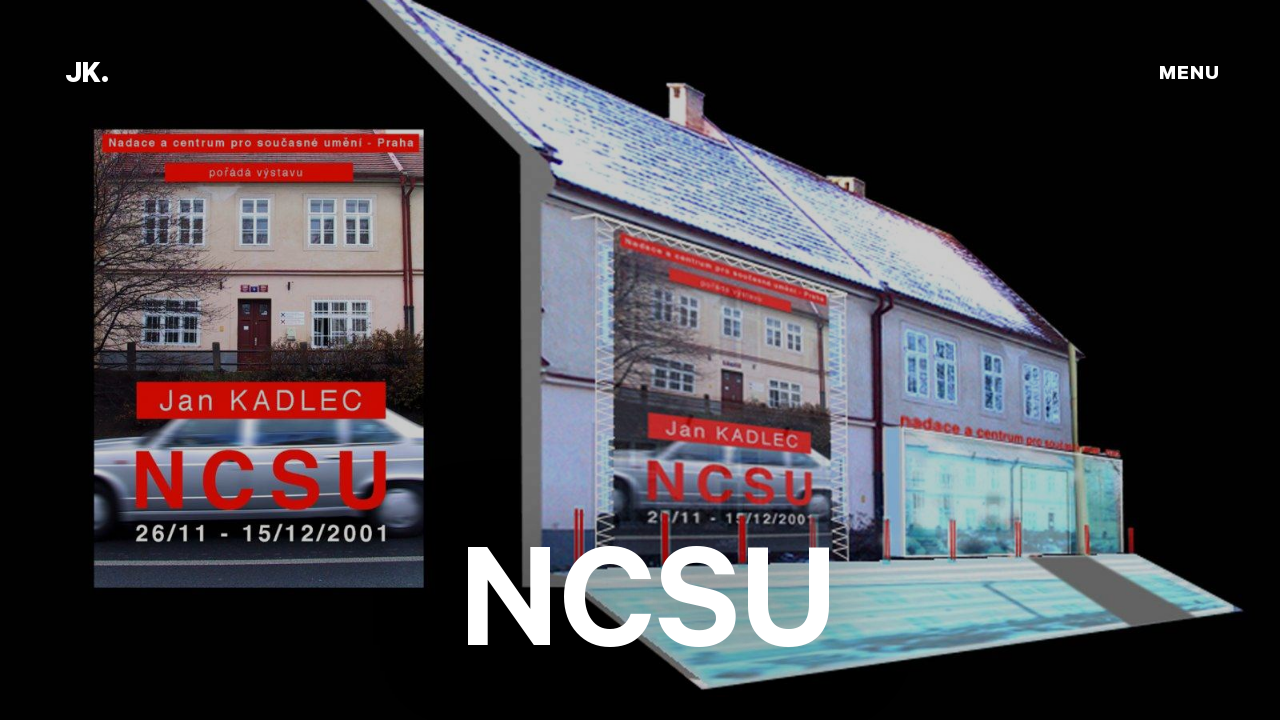

--- FILE ---
content_type: text/html; charset=UTF-8
request_url: https://www.jankadlec.com/art/ncsu
body_size: 10424
content:
<!doctype html>
<!--[if lt IE 7]><html class="no-js ie ie6 lt-ie9 lt-ie8 lt-ie7" lang="cs"> <![endif]-->
<!--[if IE 7]><html class="no-js ie ie7 lt-ie9 lt-ie8" lang="cs"> <![endif]-->
<!--[if IE 8]><html class="no-js ie ie8 lt-ie9" lang="cs"> <![endif]-->
<!--[if gt IE 8]><!--><html class="no-js" lang="cs"> <!--<![endif]-->
    <head>
    <meta charset="UTF-8" />
    <meta name="description" content="Production designer" />

    <meta http-equiv="x-ua-compatible" content="ie=edge">
	  <meta name="viewport" content="width=device-width, initial-scale=1.0">

    <meta name="author" content="Berger.agency">
    <meta property="fb:app_id" content="***" />
    <meta property="og:locale" content="cs_CZ" />
    <meta property="og:type" content="website" />
    <meta property="og:title" content="NCSU &#8211; Jan Kadlec" />
    <meta property="og:description" content="Production designer" />
    <meta property="og:url" content="https://www.jankadlec.com/art/ncsu" />
    <meta property="og:site_name" content="Jan Kadlec" />
    <meta property="og:image" content="https://www.jankadlec.com/app/uploads/art/A3_NCSU3.jpg" />

    <!-- <link rel="manifest" href="https://www.jankadlec.com/app/themes/jankadlec/dist/manifest.json"> -->

    <link rel="profile" href="http://gmpg.org/xfn/11">

    <script>
        document.documentElement.className =
           document.documentElement.className.replace("no-js","js");
    </script>

    <title>NCSU &#8211; Jan Kadlec</title>
<link rel='dns-prefetch' href='//www.jankadlec.com' />
<link rel='dns-prefetch' href='//ajax.googleapis.com' />
<link rel='stylesheet' id='wp-block-library-css'  href='https://www.jankadlec.com/wp/wp-includes/css/dist/block-library/style.min.css?ver=5.3.2' type='text/css' media='all' />
<link rel='stylesheet' id='jankadlec-style-css'  href='https://www.jankadlec.com/app/themes/jankadlec/style.css?ver=0403202080824' type='text/css' media='all' />
<link rel='https://api.w.org/' href='https://www.jankadlec.com/wp-json/' />
<link rel="canonical" href="https://www.jankadlec.com/art/ncsu" />


    </head>

  <body class="page-ncsu type-art" data-type="art" data-postid="1037" data-page="project">

<div class="menu-link" id="menu-link">MENU</div>

<div class="main-navigation" id="menu">
  <div class="menu-close" id="menu-close">CLOSE</div>

<div class="nav--projects black" id="nav--projects">

  <div class="container-fluid">
    <div class="row">
      <div class="col-sm-12">
        <!-- <h1>Jan Kadlec <span>Production designer</span></h1> -->

        <h1 class="nav--h1"><a href="https://www.jankadlec.com">JK.</a></h1>
      </div>
    </div>
    <div class="row">
      <div class="col-sm-12">
        <div class="nav--subnav">
          <ul>
                          <li data-pane="pane-films"  class="active">Films</li>
                          <li data-pane="pane-commercials" >Commercials</li>
                          <li data-pane="pane-art" >Art</li>
                          <li data-pane="pane-others" >Others</li>
            
        </div>
      </div>
    </div>
    <div class="row">

      <div class="col-sm-12">
        <div class="nav--film-list-wrapper" id="film-list">

          
                    <div class="nav--pane" id="pane-films">
            <ul class="nav--film-list">
                            <li data-poster="https://www.jankadlec.com/app/uploads/films/97242.jpg"
                 data-id="15008"
                 data-link="https://www.jankadlec.com/films/zradci"
                 data-title="Zrádci"
                 data-kind="films"
                 data-slug="zradci">
                  <a href="https://www.jankadlec.com/films/zradci">

                    Zrádci<span> / 2020</span></a>
                </li>
                            <li data-poster="https://www.jankadlec.com/app/uploads/films/jk-vodnik-min-2-1600x937.jpg"
                 data-id="13196"
                 data-link="https://www.jankadlec.com/films/vodnik"
                 data-title="Vodník"
                 data-kind="films"
                 data-slug="vodnik">
                  <a href="https://www.jankadlec.com/films/vodnik">

                    Vodník<span> / 2019</span></a>
                </li>
                            <li data-poster="https://www.jankadlec.com/app/uploads/films/22329.jpg-1-1600x1068.jpeg"
                 data-id="937"
                 data-link="https://www.jankadlec.com/films/garden-store-trilogy"
                 data-title="Garden Store Trilogy"
                 data-kind="films"
                 data-slug="garden-store-trilogy">
                  <a href="https://www.jankadlec.com/films/garden-store-trilogy">

                    Garden Store Trilogy<span> / 2016</span></a>
                </li>
                            <li data-poster="https://www.jankadlec.com/app/uploads/films/uni-1.jpg"
                 data-id="938"
                 data-link="https://www.jankadlec.com/films/blue-shadows"
                 data-title="Blue shadows"
                 data-kind="films"
                 data-slug="blue-shadows">
                  <a href="https://www.jankadlec.com/films/blue-shadows">

                    Blue shadows<span> / 2015</span></a>
                </li>
                            <li data-poster="https://www.jankadlec.com/app/uploads/films/honeymoon-10-1600x979.jpg"
                 data-id="940"
                 data-link="https://www.jankadlec.com/films/honeymoon"
                 data-title="Honeymoon"
                 data-kind="films"
                 data-slug="honeymoon">
                  <a href="https://www.jankadlec.com/films/honeymoon">

                    Honeymoon<span> / 2012</span></a>
                </li>
                            <li data-poster="https://www.jankadlec.com/app/uploads/films/f-klauni.jpg"
                 data-id="941"
                 data-link="https://www.jankadlec.com/films/the-clownwise"
                 data-title="The Clownwise"
                 data-kind="films"
                 data-slug="the-clownwise">
                  <a href="https://www.jankadlec.com/films/the-clownwise">

                    The Clownwise<span> / 2012</span></a>
                </li>
                            <li data-poster="https://www.jankadlec.com/app/uploads/films/august_fools_2-1600x1067.jpg"
                 data-id="942"
                 data-link="https://www.jankadlec.com/films/august-fools"
                 data-title="August Fools"
                 data-kind="films"
                 data-slug="august-fools">
                  <a href="https://www.jankadlec.com/films/august-fools">

                    August Fools<span> / 2012</span></a>
                </li>
                            <li data-poster="https://www.jankadlec.com/app/uploads/films/luckaKR2-1.jpg"
                 data-id="943"
                 data-link="https://www.jankadlec.com/films/lucka"
                 data-title="Lucka"
                 data-kind="films"
                 data-slug="lucka">
                  <a href="https://www.jankadlec.com/films/lucka">

                    Lucka<span> / 2008</span></a>
                </li>
                            <li data-poster="https://www.jankadlec.com/app/uploads/films/MG_3776-1-1600x1067.jpg"
                 data-id="944"
                 data-link="https://www.jankadlec.com/films/hunter-of-water-silence"
                 data-title="Hunter of Water Silence"
                 data-kind="films"
                 data-slug="hunter-of-water-silence">
                  <a href="https://www.jankadlec.com/films/hunter-of-water-silence">

                    Hunter of Water Silence<span> / 2008</span></a>
                </li>
                            <li data-poster="https://www.jankadlec.com/app/uploads/films/f-1600x1129.jpg"
                 data-id="945"
                 data-link="https://www.jankadlec.com/films/the-rain-fairy"
                 data-title="The Rain Fairy"
                 data-kind="films"
                 data-slug="the-rain-fairy">
                  <a href="https://www.jankadlec.com/films/the-rain-fairy">

                    The Rain Fairy<span> / 2008</span></a>
                </li>
                            <li data-poster=""
                 data-id="947"
                 data-link="https://www.jankadlec.com/films/private-traps"
                 data-title="Private Traps"
                 data-kind="films"
                 data-slug="private-traps">
                  <a href="https://www.jankadlec.com/films/private-traps">

                    Private Traps<span> / 2007</span></a>
                </li>
                            <li data-poster="https://www.jankadlec.com/app/uploads/films/IMG_0148-copy-1-1600x1067.jpg"
                 data-id="948"
                 data-link="https://www.jankadlec.com/films/policajti-z-centra"
                 data-title="Policajti z centra"
                 data-kind="films"
                 data-slug="policajti-z-centra">
                  <a href="https://www.jankadlec.com/films/policajti-z-centra">

                    Policajti z centra<span> / 2007</span></a>
                </li>
                            <li data-poster="https://www.jankadlec.com/app/uploads/films/IMG_6765-1-1600x1067.jpg"
                 data-id="949"
                 data-link="https://www.jankadlec.com/films/penize"
                 data-title="Peníze"
                 data-kind="films"
                 data-slug="penize">
                  <a href="https://www.jankadlec.com/films/penize">

                    Peníze<span> / 2007</span></a>
                </li>
                            <li data-poster="https://www.jankadlec.com/app/uploads/films/IMG_6324-1-1600x1067.jpg"
                 data-id="950"
                 data-link="https://www.jankadlec.com/films/o-uloupene-divozence"
                 data-title="O uloupené divožence"
                 data-kind="films"
                 data-slug="o-uloupene-divozence">
                  <a href="https://www.jankadlec.com/films/o-uloupene-divozence">

                    O uloupené divožence<span> / 2007</span></a>
                </li>
                            <li data-poster="https://www.jankadlec.com/app/uploads/films/D91D78CF-47DA-4EED-A600-353E12EAB051-1600x1067.jpeg"
                 data-id="951"
                 data-link="https://www.jankadlec.com/films/viy"
                 data-title="Viy"
                 data-kind="films"
                 data-slug="viy">
                  <a href="https://www.jankadlec.com/films/viy">

                    Viy<span> / 2006</span></a>
                </li>
                            <li data-poster="https://www.jankadlec.com/app/uploads/films/93517038-1814-4524-94FA-6C0836210ABF.jpeg"
                 data-id="952"
                 data-link="https://www.jankadlec.com/films/to-horke-leto-v-marienbadu"
                 data-title="To horké léto v Marienbadu"
                 data-kind="films"
                 data-slug="to-horke-leto-v-marienbadu">
                  <a href="https://www.jankadlec.com/films/to-horke-leto-v-marienbadu">

                    To horké léto v Marienbadu<span> / 2006</span></a>
                </li>
                            <li data-poster="https://www.jankadlec.com/app/uploads/films/2017-02-25-12-11-20-01uprav100DS-2.jpg"
                 data-id="953"
                 data-link="https://www.jankadlec.com/films/parte-zdarma"
                 data-title="Parte zdarma"
                 data-kind="films"
                 data-slug="parte-zdarma">
                  <a href="https://www.jankadlec.com/films/parte-zdarma">

                    Parte zdarma<span> / 2005</span></a>
                </li>
                            <li data-poster="https://www.jankadlec.com/app/uploads/films/ORDsebek11-1-1600x952.jpg"
                 data-id="954"
                 data-link="https://www.jankadlec.com/films/ordinace-v-ruzove-zahrade"
                 data-title="Ordinace v růžové zahradě"
                 data-kind="films"
                 data-slug="ordinace-v-ruzove-zahrade">
                  <a href="https://www.jankadlec.com/films/ordinace-v-ruzove-zahrade">

                    Ordinace v růžové zahradě<span> / 2005</span></a>
                </li>
                            <li data-poster="https://www.jankadlec.com/app/uploads/films/uni.jpg"
                 data-id="955"
                 data-link="https://www.jankadlec.com/films/experts"
                 data-title="Experts"
                 data-kind="films"
                 data-slug="experts">
                  <a href="https://www.jankadlec.com/films/experts">

                    Experts<span> / 2005</span></a>
                </li>
                            <li data-poster="https://www.jankadlec.com/app/uploads/films/ff.jpg"
                 data-id="956"
                 data-link="https://www.jankadlec.com/films/shadows-of-the-deceased"
                 data-title="Shadows of the Deceased"
                 data-kind="films"
                 data-slug="shadows-of-the-deceased">
                  <a href="https://www.jankadlec.com/films/shadows-of-the-deceased">

                    Shadows of the Deceased<span> / 2003</span></a>
                </li>
                            <li data-poster="https://www.jankadlec.com/app/uploads/films/D00D5145-60F7-40B8-9D1B-C202028AA78E-1.jpeg"
                 data-id="957"
                 data-link="https://www.jankadlec.com/films/the-damned"
                 data-title="The  Damned"
                 data-kind="films"
                 data-slug="the-damned">
                  <a href="https://www.jankadlec.com/films/the-damned">

                    The  Damned<span> / 2001</span></a>
                </li>
                        <ul>
          </div>
          



          
                    <div class="nav--pane" id="pane-commercials">
            <ul class="nav--film-list">
                            <li data-poster="https://www.jankadlec.com/app/uploads/commercials/HG9A1333-1-1600x1067.jpg"
                 data-id="958"
                 data-link="https://www.jankadlec.com/commercials/lu-bakeri"
                 data-title="Lu Bakeri"
                 data-kind="commercials"
                 data-slug="lu-bakeri">
                  <a href="https://www.jankadlec.com/commercials/lu-bakeri">

                    Lu Bakeri<span> / 2015</span></a>
                </li>
                            <li data-poster="https://www.jankadlec.com/app/uploads/commercials/2017-03-09-15-31-1-01uprav100DS-1-1600x1126.jpg"
                 data-id="959"
                 data-link="https://www.jankadlec.com/commercials/albert"
                 data-title="Albert"
                 data-kind="commercials"
                 data-slug="albert">
                  <a href="https://www.jankadlec.com/commercials/albert">

                    Albert<span> / 2014</span></a>
                </li>
                            <li data-poster="https://www.jankadlec.com/app/uploads/commercials/IMG_8753-1600x1200.jpg"
                 data-id="11380"
                 data-link="https://www.jankadlec.com/commercials/tv-nova-jingle"
                 data-title="TV Nova Jingle"
                 data-kind="commercials"
                 data-slug="tv-nova-jingle">
                  <a href="https://www.jankadlec.com/commercials/tv-nova-jingle">

                    TV Nova Jingle<span> / 2013</span></a>
                </li>
                            <li data-poster="https://www.jankadlec.com/app/uploads/commercials/ff-16-1600x1129.jpg"
                 data-id="960"
                 data-link="https://www.jankadlec.com/commercials/samsung"
                 data-title="Samsung"
                 data-kind="commercials"
                 data-slug="samsung">
                  <a href="https://www.jankadlec.com/commercials/samsung">

                    Samsung<span> / 2011</span></a>
                </li>
                            <li data-poster="https://www.jankadlec.com/app/uploads/commercials/MG_0529-1600x1067.jpg"
                 data-id="961"
                 data-link="https://www.jankadlec.com/commercials/ceska-pojistovna"
                 data-title="Česká pojišťovna"
                 data-kind="commercials"
                 data-slug="ceska-pojistovna">
                  <a href="https://www.jankadlec.com/commercials/ceska-pojistovna">

                    Česká pojišťovna<span> / 2010</span></a>
                </li>
                            <li data-poster="https://www.jankadlec.com/app/uploads/commercials/kresba3-1-1600x1120.jpg"
                 data-id="962"
                 data-link="https://www.jankadlec.com/commercials/ceska-pojistovna-2"
                 data-title="Česká pojišťovna"
                 data-kind="commercials"
                 data-slug="ceska-pojistovna-2">
                  <a href="https://www.jankadlec.com/commercials/ceska-pojistovna-2">

                    Česká pojišťovna<span> / 2008</span></a>
                </li>
                            <li data-poster="https://www.jankadlec.com/app/uploads/commercials/MG_5369-1600x1067.jpg"
                 data-id="963"
                 data-link="https://www.jankadlec.com/commercials/ceska-sporitelna"
                 data-title="Česká spořitelna"
                 data-kind="commercials"
                 data-slug="ceska-sporitelna">
                  <a href="https://www.jankadlec.com/commercials/ceska-sporitelna">

                    Česká spořitelna<span> / 2008</span></a>
                </li>
                            <li data-poster="https://www.jankadlec.com/app/uploads/commercials/ff-15-1600x1129.jpg"
                 data-id="964"
                 data-link="https://www.jankadlec.com/commercials/centrum"
                 data-title="Centrum"
                 data-kind="commercials"
                 data-slug="centrum">
                  <a href="https://www.jankadlec.com/commercials/centrum">

                    Centrum<span> / 2008</span></a>
                </li>
                            <li data-poster="https://www.jankadlec.com/app/uploads/commercials/IMG_6233-1600x1067.jpg"
                 data-id="10266"
                 data-link="https://www.jankadlec.com/commercials/ceska-sporitelna-2"
                 data-title="Česká spořitelna"
                 data-kind="commercials"
                 data-slug="ceska-sporitelna-2">
                  <a href="https://www.jankadlec.com/commercials/ceska-sporitelna-2">

                    Česká spořitelna<span> / 2008</span></a>
                </li>
                            <li data-poster="https://www.jankadlec.com/app/uploads/commercials/bathroom3-2-1600x1120.jpg"
                 data-id="965"
                 data-link="https://www.jankadlec.com/commercials/veet"
                 data-title="Veet"
                 data-kind="commercials"
                 data-slug="veet">
                  <a href="https://www.jankadlec.com/commercials/veet">

                    Veet<span> / 2007</span></a>
                </li>
                            <li data-poster="https://www.jankadlec.com/app/uploads/commercials/ff-14-1600x1129.jpg"
                 data-id="966"
                 data-link="https://www.jankadlec.com/commercials/oriflame"
                 data-title="Oriflame"
                 data-kind="commercials"
                 data-slug="oriflame">
                  <a href="https://www.jankadlec.com/commercials/oriflame">

                    Oriflame<span> / 2007</span></a>
                </li>
                            <li data-poster=""
                 data-id="967"
                 data-link="https://www.jankadlec.com/commercials/maille"
                 data-title="Maille"
                 data-kind="commercials"
                 data-slug="maille">
                  <a href="https://www.jankadlec.com/commercials/maille">

                    Maille<span> / 2007</span></a>
                </li>
                            <li data-poster="https://www.jankadlec.com/app/uploads/commercials/home-creditKR1-1.jpg"
                 data-id="968"
                 data-link="https://www.jankadlec.com/commercials/home-credit"
                 data-title="Home Credit"
                 data-kind="commercials"
                 data-slug="home-credit">
                  <a href="https://www.jankadlec.com/commercials/home-credit">

                    Home Credit<span> / 2007</span></a>
                </li>
                            <li data-poster="https://www.jankadlec.com/app/uploads/commercials/ff-13-1600x1129.jpg"
                 data-id="969"
                 data-link="https://www.jankadlec.com/commercials/gourmet"
                 data-title="Gourmet"
                 data-kind="commercials"
                 data-slug="gourmet">
                  <a href="https://www.jankadlec.com/commercials/gourmet">

                    Gourmet<span> / 2007</span></a>
                </li>
                            <li data-poster="https://www.jankadlec.com/app/uploads/commercials/DSCN6740-1600x1200.jpg"
                 data-id="970"
                 data-link="https://www.jankadlec.com/commercials/colgate"
                 data-title="Colgate"
                 data-kind="commercials"
                 data-slug="colgate">
                  <a href="https://www.jankadlec.com/commercials/colgate">

                    Colgate<span> / 2007</span></a>
                </li>
                            <li data-poster="https://www.jankadlec.com/app/uploads/commercials/ff-12-1600x1129.jpg"
                 data-id="971"
                 data-link="https://www.jankadlec.com/commercials/china-market"
                 data-title="China market"
                 data-kind="commercials"
                 data-slug="china-market">
                  <a href="https://www.jankadlec.com/commercials/china-market">

                    China market<span> / 2007</span></a>
                </li>
                            <li data-poster="https://www.jankadlec.com/app/uploads/commercials/IMG_0021.jpg"
                 data-id="972"
                 data-link="https://www.jankadlec.com/commercials/canon"
                 data-title="Canon"
                 data-kind="commercials"
                 data-slug="canon">
                  <a href="https://www.jankadlec.com/commercials/canon">

                    Canon<span> / 2007</span></a>
                </li>
                            <li data-poster="https://www.jankadlec.com/app/uploads/commercials/ff-11-1600x1130.jpg"
                 data-id="973"
                 data-link="https://www.jankadlec.com/commercials/bluescreen"
                 data-title="Bluescreen"
                 data-kind="commercials"
                 data-slug="bluescreen">
                  <a href="https://www.jankadlec.com/commercials/bluescreen">

                    Bluescreen<span> / 2007</span></a>
                </li>
                            <li data-poster="https://www.jankadlec.com/app/uploads/commercials/b1-1-1600x918.jpg"
                 data-id="974"
                 data-link="https://www.jankadlec.com/commercials/blend-a-med"
                 data-title="Blend a med"
                 data-kind="commercials"
                 data-slug="blend-a-med">
                  <a href="https://www.jankadlec.com/commercials/blend-a-med">

                    Blend a med<span> / 2007</span></a>
                </li>
                            <li data-poster=""
                 data-id="975"
                 data-link="https://www.jankadlec.com/commercials/wustenrot"
                 data-title="Wüstenrot"
                 data-kind="commercials"
                 data-slug="wustenrot">
                  <a href="https://www.jankadlec.com/commercials/wustenrot">

                    Wüstenrot<span> / 2006</span></a>
                </li>
                            <li data-poster="https://www.jankadlec.com/app/uploads/commercials/MWkr3-1.jpg"
                 data-id="976"
                 data-link="https://www.jankadlec.com/commercials/milkyway"
                 data-title="Milkyway"
                 data-kind="commercials"
                 data-slug="milkyway">
                  <a href="https://www.jankadlec.com/commercials/milkyway">

                    Milkyway<span> / 2006</span></a>
                </li>
                            <li data-poster=""
                 data-id="977"
                 data-link="https://www.jankadlec.com/commercials/mennen"
                 data-title="Mennen"
                 data-kind="commercials"
                 data-slug="mennen">
                  <a href="https://www.jankadlec.com/commercials/mennen">

                    Mennen<span> / 2006</span></a>
                </li>
                            <li data-poster="https://www.jankadlec.com/app/uploads/commercials/ff-10-1600x1130.jpg"
                 data-id="978"
                 data-link="https://www.jankadlec.com/commercials/gatteo-xmass"
                 data-title="Gatteo Xmass"
                 data-kind="commercials"
                 data-slug="gatteo-xmass">
                  <a href="https://www.jankadlec.com/commercials/gatteo-xmass">

                    Gatteo Xmass<span> / 2006</span></a>
                </li>
                            <li data-poster=""
                 data-id="979"
                 data-link="https://www.jankadlec.com/commercials/drink-sos"
                 data-title="Drink SOS"
                 data-kind="commercials"
                 data-slug="drink-sos">
                  <a href="https://www.jankadlec.com/commercials/drink-sos">

                    Drink SOS<span> / 2006</span></a>
                </li>
                            <li data-poster="https://www.jankadlec.com/app/uploads/commercials/DSCN7686-1600x1200.jpg"
                 data-id="980"
                 data-link="https://www.jankadlec.com/commercials/eu-ochrana-spotrebitele"
                 data-title="Eu &#8211; ochrana spotřebitele"
                 data-kind="commercials"
                 data-slug="eu-ochrana-spotrebitele">
                  <a href="https://www.jankadlec.com/commercials/eu-ochrana-spotrebitele">

                    Eu &#8211; ochrana spotřebitele<span> / 2006</span></a>
                </li>
                            <li data-poster="https://www.jankadlec.com/app/uploads/commercials/dobra-mamaKR1-1.jpg"
                 data-id="981"
                 data-link="https://www.jankadlec.com/commercials/danone"
                 data-title="Danone"
                 data-kind="commercials"
                 data-slug="danone">
                  <a href="https://www.jankadlec.com/commercials/danone">

                    Danone<span> / 2006</span></a>
                </li>
                            <li data-poster="https://www.jankadlec.com/app/uploads/commercials/ff-9-1600x1130.jpg"
                 data-id="982"
                 data-link="https://www.jankadlec.com/commercials/bohemia-chips"
                 data-title="Bohemia Chips"
                 data-kind="commercials"
                 data-slug="bohemia-chips">
                  <a href="https://www.jankadlec.com/commercials/bohemia-chips">

                    Bohemia Chips<span> / 2006</span></a>
                </li>
                            <li data-poster="https://www.jankadlec.com/app/uploads/commercials/AVON4a-1.jpg"
                 data-id="983"
                 data-link="https://www.jankadlec.com/commercials/avon"
                 data-title="Avon"
                 data-kind="commercials"
                 data-slug="avon">
                  <a href="https://www.jankadlec.com/commercials/avon">

                    Avon<span> / 2006</span></a>
                </li>
                            <li data-poster="https://www.jankadlec.com/app/uploads/commercials/DSCN4388-1600x1200.jpg"
                 data-id="10271"
                 data-link="https://www.jankadlec.com/commercials/e-banka"
                 data-title="E banka"
                 data-kind="commercials"
                 data-slug="e-banka">
                  <a href="https://www.jankadlec.com/commercials/e-banka">

                    E banka<span> / 2006</span></a>
                </li>
                            <li data-poster=""
                 data-id="11450"
                 data-link="https://www.jankadlec.com/commercials/oskar-race-lg"
                 data-title="Oskar race LG"
                 data-kind="commercials"
                 data-slug="oskar-race-lg">
                  <a href="https://www.jankadlec.com/commercials/oskar-race-lg">

                    Oskar race LG<span> / 2006</span></a>
                </li>
                            <li data-poster=""
                 data-id="11451"
                 data-link="https://www.jankadlec.com/commercials/oskar-window-nokia"
                 data-title="Oskar window Nokia"
                 data-kind="commercials"
                 data-slug="oskar-window-nokia">
                  <a href="https://www.jankadlec.com/commercials/oskar-window-nokia">

                    Oskar window Nokia<span> / 2006</span></a>
                </li>
                            <li data-poster="https://www.jankadlec.com/app/uploads/commercials/DSC07162-1600x1200.jpg"
                 data-id="984"
                 data-link="https://www.jankadlec.com/commercials/zepter-show"
                 data-title="Zepter show"
                 data-kind="commercials"
                 data-slug="zepter-show">
                  <a href="https://www.jankadlec.com/commercials/zepter-show">

                    Zepter show<span> / 2005</span></a>
                </li>
                            <li data-poster=""
                 data-id="985"
                 data-link="https://www.jankadlec.com/commercials/renault-megane"
                 data-title="Renault &#8211; Megane"
                 data-kind="commercials"
                 data-slug="renault-megane">
                  <a href="https://www.jankadlec.com/commercials/renault-megane">

                    Renault &#8211; Megane<span> / 2005</span></a>
                </li>
                            <li data-poster="https://www.jankadlec.com/app/uploads/commercials/348_4804.jpg"
                 data-id="986"
                 data-link="https://www.jankadlec.com/commercials/renault-thalia"
                 data-title="Renault &#8211; Thalia"
                 data-kind="commercials"
                 data-slug="renault-thalia">
                  <a href="https://www.jankadlec.com/commercials/renault-thalia">

                    Renault &#8211; Thalia<span> / 2005</span></a>
                </li>
                            <li data-poster="https://www.jankadlec.com/app/uploads/commercials/DSC09089-copy-1-1600x1045.jpg"
                 data-id="988"
                 data-link="https://www.jankadlec.com/commercials/nowaco"
                 data-title="Nowaco"
                 data-kind="commercials"
                 data-slug="nowaco">
                  <a href="https://www.jankadlec.com/commercials/nowaco">

                    Nowaco<span> / 2005</span></a>
                </li>
                            <li data-poster="https://www.jankadlec.com/app/uploads/commercials/P1020426.jpg"
                 data-id="989"
                 data-link="https://www.jankadlec.com/commercials/nescafe"
                 data-title="Nescafe"
                 data-kind="commercials"
                 data-slug="nescafe">
                  <a href="https://www.jankadlec.com/commercials/nescafe">

                    Nescafe<span> / 2005</span></a>
                </li>
                            <li data-poster="https://www.jankadlec.com/app/uploads/commercials/ff-7-1600x1129.jpg"
                 data-id="990"
                 data-link="https://www.jankadlec.com/commercials/kitkat"
                 data-title="Kitkat"
                 data-kind="commercials"
                 data-slug="kitkat">
                  <a href="https://www.jankadlec.com/commercials/kitkat">

                    Kitkat<span> / 2005</span></a>
                </li>
                            <li data-poster="https://www.jankadlec.com/app/uploads/commercials/hyu6-1600x944.jpg"
                 data-id="991"
                 data-link="https://www.jankadlec.com/commercials/hyundai-oilbank"
                 data-title="Hyundai oilbank"
                 data-kind="commercials"
                 data-slug="hyundai-oilbank">
                  <a href="https://www.jankadlec.com/commercials/hyundai-oilbank">

                    Hyundai oilbank<span> / 2005</span></a>
                </li>
                            <li data-poster="https://www.jankadlec.com/app/uploads/commercials/DSC03532-1-1600x1200.jpg"
                 data-id="992"
                 data-link="https://www.jankadlec.com/commercials/flunch"
                 data-title="Flunch"
                 data-kind="commercials"
                 data-slug="flunch">
                  <a href="https://www.jankadlec.com/commercials/flunch">

                    Flunch<span> / 2005</span></a>
                </li>
                            <li data-poster="https://www.jankadlec.com/app/uploads/commercials/ff-6-1600x1129.jpg"
                 data-id="993"
                 data-link="https://www.jankadlec.com/commercials/cif"
                 data-title="Cif"
                 data-kind="commercials"
                 data-slug="cif">
                  <a href="https://www.jankadlec.com/commercials/cif">

                    Cif<span> / 2005</span></a>
                </li>
                            <li data-poster="https://www.jankadlec.com/app/uploads/commercials/DSC03549-copy-1600x1200.jpg"
                 data-id="994"
                 data-link="https://www.jankadlec.com/commercials/braun"
                 data-title="Braun"
                 data-kind="commercials"
                 data-slug="braun">
                  <a href="https://www.jankadlec.com/commercials/braun">

                    Braun<span> / 2005</span></a>
                </li>
                            <li data-poster="https://www.jankadlec.com/app/uploads/commercials/ff-4-1600x1177.jpg"
                 data-id="996"
                 data-link="https://www.jankadlec.com/commercials/mattel-barbie"
                 data-title="Mattel Barbie"
                 data-kind="commercials"
                 data-slug="mattel-barbie">
                  <a href="https://www.jankadlec.com/commercials/mattel-barbie">

                    Mattel Barbie<span> / 2005</span></a>
                </li>
                            <li data-poster="https://www.jankadlec.com/app/uploads/commercials/ff-3-1600x1129.jpg"
                 data-id="997"
                 data-link="https://www.jankadlec.com/commercials/argimax-corectia"
                 data-title="Argimax corectia"
                 data-kind="commercials"
                 data-slug="argimax-corectia">
                  <a href="https://www.jankadlec.com/commercials/argimax-corectia">

                    Argimax corectia<span> / 2005</span></a>
                </li>
                            <li data-poster=""
                 data-id="998"
                 data-link="https://www.jankadlec.com/commercials/3bit"
                 data-title="3BIT"
                 data-kind="commercials"
                 data-slug="3bit">
                  <a href="https://www.jankadlec.com/commercials/3bit">

                    3BIT<span> / 2005</span></a>
                </li>
                            <li data-poster=""
                 data-id="11414"
                 data-link="https://www.jankadlec.com/commercials/renault-megane-sportways"
                 data-title="Renault &#8211; Megane Sportways"
                 data-kind="commercials"
                 data-slug="renault-megane-sportways">
                  <a href="https://www.jankadlec.com/commercials/renault-megane-sportways">

                    Renault &#8211; Megane Sportways<span> / 2005</span></a>
                </li>
                            <li data-poster="https://www.jankadlec.com/app/uploads/commercials/337-3795_IMG.jpg"
                 data-id="999"
                 data-link="https://www.jankadlec.com/commercials/zepter-bioptron"
                 data-title="Zepter Bioptron"
                 data-kind="commercials"
                 data-slug="zepter-bioptron">
                  <a href="https://www.jankadlec.com/commercials/zepter-bioptron">

                    Zepter Bioptron<span> / 2004</span></a>
                </li>
                            <li data-poster=""
                 data-id="1000"
                 data-link="https://www.jankadlec.com/commercials/mc-donald-chicken-roll"
                 data-title="McDonald&#8217;s Chicken roll"
                 data-kind="commercials"
                 data-slug="mc-donald-chicken-roll">
                  <a href="https://www.jankadlec.com/commercials/mc-donald-chicken-roll">

                    McDonald&#8217;s Chicken roll<span> / 2004</span></a>
                </li>
                            <li data-poster="https://www.jankadlec.com/app/uploads/commercials/ff-1-1600x1120.jpg"
                 data-id="1001"
                 data-link="https://www.jankadlec.com/commercials/eurotel-ice-show"
                 data-title="Eurotel &#8211; Ice show"
                 data-kind="commercials"
                 data-slug="eurotel-ice-show">
                  <a href="https://www.jankadlec.com/commercials/eurotel-ice-show">

                    Eurotel &#8211; Ice show<span> / 2004</span></a>
                </li>
                            <li data-poster="https://www.jankadlec.com/app/uploads/commercials/ff-1600x1130.jpg"
                 data-id="1002"
                 data-link="https://www.jankadlec.com/commercials/eurotel-xmass"
                 data-title="Eurotel xmass"
                 data-kind="commercials"
                 data-slug="eurotel-xmass">
                  <a href="https://www.jankadlec.com/commercials/eurotel-xmass">

                    Eurotel xmass<span> / 2004</span></a>
                </li>
                            <li data-poster="https://www.jankadlec.com/app/uploads/commercials/DSCN1075-1-1600x1200.jpg"
                 data-id="1003"
                 data-link="https://www.jankadlec.com/commercials/dexia-bank"
                 data-title="Dexia bank"
                 data-kind="commercials"
                 data-slug="dexia-bank">
                  <a href="https://www.jankadlec.com/commercials/dexia-bank">

                    Dexia bank<span> / 2004</span></a>
                </li>
                        <ul>
          </div>
          



          
          
          <div class="nav--pane" id="pane-art">
            <ul class="nav--film-list">
              <h4>Beginnings:</h4>
                                            <li data-poster="https://www.jankadlec.com/app/uploads/art/ff-1600x1124.jpg"
                 data-id="1051"
                 data-link="https://www.jankadlec.com/art/beginnings"
                 data-title="Beginnings"
                 data-kind="art"
                 data-slug="beginnings">
                  <a href="https://www.jankadlec.com/art/beginnings">Beginnings<span> / 1990-92</span></a>
                </li>
              

            <h4>Original work:</h4>

            
            
                        
            
              <li data-poster="https://www.jankadlec.com/app/uploads/art/2017-03-23-12-57-26-01uprav-1468x1200.jpg"
               data-id="1050"
               data-link="https://www.jankadlec.com/art/mcbed"
               data-title="Mcbed"
               data-kind="art"
               data-slug="mcbed">
                <a href="https://www.jankadlec.com/art/mcbed">Mcbed<span> / 1995</span></a>
              </li>

                        
            
              <li data-poster="https://www.jankadlec.com/app/uploads/art/2017-03-23-13-26-38-01-1-1600x1020.jpg"
               data-id="1049"
               data-link="https://www.jankadlec.com/art/living-room"
               data-title="Living room"
               data-kind="art"
               data-slug="living-room">
                <a href="https://www.jankadlec.com/art/living-room">Living room<span> / 1996</span></a>
              </li>

                        
            
              <li data-poster="https://www.jankadlec.com/app/uploads/art/PALM-BALL-950x1200.jpg"
               data-id="1048"
               data-link="https://www.jankadlec.com/art/palm-ball"
               data-title="Palm ball"
               data-kind="art"
               data-slug="palm-ball">
                <a href="https://www.jankadlec.com/art/palm-ball">Palm ball<span> / 1997</span></a>
              </li>

                        
            
              <li data-poster="https://www.jankadlec.com/app/uploads/art/2017-03-23-12-55-46-01B-1600x1067.jpg"
               data-id="1046"
               data-link="https://www.jankadlec.com/art/brush-air-bad"
               data-title="Brush &#038; Air Bad"
               data-kind="art"
               data-slug="brush-air-bad">
                <a href="https://www.jankadlec.com/art/brush-air-bad">Brush &#038; Air Bad<span> / 1998</span></a>
              </li>

                        
            
              <li data-poster="https://www.jankadlec.com/app/uploads/art/ESPLANADA_PUMPA-1600x744.jpg"
               data-id="1047"
               data-link="https://www.jankadlec.com/art/esplanada"
               data-title="Esplanada"
               data-kind="art"
               data-slug="esplanada">
                <a href="https://www.jankadlec.com/art/esplanada">Esplanada<span> / 1998</span></a>
              </li>

                        
                        
                        
            
              <li data-poster="https://www.jankadlec.com/app/uploads/art/SPORT_GALLERY_INSTALACE-1600x1076.jpg"
               data-id="1043"
               data-link="https://www.jankadlec.com/art/sport-galery-paradise"
               data-title="Sport gallery paradise"
               data-kind="art"
               data-slug="sport-galery-paradise">
                <a href="https://www.jankadlec.com/art/sport-galery-paradise">Sport gallery paradise<span> / 1999</span></a>
              </li>

                        
            
              <li data-poster=""
               data-id="1044"
               data-link="https://www.jankadlec.com/art/czech-railways"
               data-title="Czech Railways"
               data-kind="art"
               data-slug="czech-railways">
                <a href="https://www.jankadlec.com/art/czech-railways">Czech Railways<span> / 1999</span></a>
              </li>

                        
            
              <li data-poster="https://www.jankadlec.com/app/uploads/art/2017-03-23-12-59-33-01-1600x1066.jpg"
               data-id="1045"
               data-link="https://www.jankadlec.com/art/deutschland"
               data-title="Deutschland"
               data-kind="art"
               data-slug="deutschland">
                <a href="https://www.jankadlec.com/art/deutschland">Deutschland<span> / 1999</span></a>
              </li>

                        
                        
            
              <li data-poster="https://www.jankadlec.com/app/uploads/art/TV_OLTAR-1600x1006.jpg"
               data-id="1041"
               data-link="https://www.jankadlec.com/art/tv-alter"
               data-title="TV alter"
               data-kind="art"
               data-slug="tv-alter">
                <a href="https://www.jankadlec.com/art/tv-alter">TV alter<span> / 2000</span></a>
              </li>

                        
            
              <li data-poster="https://www.jankadlec.com/app/uploads/art/PRIBEH_PREZIDENTA-1600x1131.jpg"
               data-id="1042"
               data-link="https://www.jankadlec.com/art/story-of-president"
               data-title="Story of president"
               data-kind="art"
               data-slug="story-of-president">
                <a href="https://www.jankadlec.com/art/story-of-president">Story of president<span> / 2000</span></a>
              </li>

                        
                        
            
              <li data-poster="https://www.jankadlec.com/app/uploads/art/A3_NCSU3-1600x1142.jpg"
               data-id="1037"
               data-link="https://www.jankadlec.com/art/ncsu"
               data-title="NCSU"
               data-kind="art"
               data-slug="ncsu">
                <a href="https://www.jankadlec.com/art/ncsu">NCSU<span> / 2001</span></a>
              </li>

                        
            
              <li data-poster="https://www.jankadlec.com/app/uploads/art/LEGO_6A.jpg"
               data-id="1038"
               data-link="https://www.jankadlec.com/art/lego-grave"
               data-title="Lego Grave"
               data-kind="art"
               data-slug="lego-grave">
                <a href="https://www.jankadlec.com/art/lego-grave">Lego Grave<span> / 2001</span></a>
              </li>

                        
            
              <li data-poster="https://www.jankadlec.com/app/uploads/art/ALBANIAN-ESCAPEall-1600x1143.jpg"
               data-id="1039"
               data-link="https://www.jankadlec.com/art/albanian-escape"
               data-title="Albanian Escape"
               data-kind="art"
               data-slug="albanian-escape">
                <a href="https://www.jankadlec.com/art/albanian-escape">Albanian Escape<span> / 2001</span></a>
              </li>

                        
            
              <li data-poster="https://www.jankadlec.com/app/uploads/art/ff-1-1600x1120.jpg"
               data-id="1033"
               data-link="https://www.jankadlec.com/art/jan-kadlec-document"
               data-title="Jan Kadlec Document"
               data-kind="art"
               data-slug="jan-kadlec-document">
                <a href="https://www.jankadlec.com/art/jan-kadlec-document">Jan Kadlec Document<span> / 2003</span></a>
              </li>

                        
            
              <li data-poster="https://www.jankadlec.com/app/uploads/art/26062007157-1600x1200.jpg"
               data-id="1034"
               data-link="https://www.jankadlec.com/art/pig"
               data-title="Pig"
               data-kind="art"
               data-slug="pig">
                <a href="https://www.jankadlec.com/art/pig">Pig<span> / 2003</span></a>
              </li>

                        
            
              <li data-poster="https://www.jankadlec.com/app/uploads/art/oselnd-1600x1053.jpg"
               data-id="1035"
               data-link="https://www.jankadlec.com/art/national-theater-donkey"
               data-title="National Theater &#8211; Donkey"
               data-kind="art"
               data-slug="national-theater-donkey">
                <a href="https://www.jankadlec.com/art/national-theater-donkey">National Theater &#8211; Donkey<span> / 2003</span></a>
              </li>

                        
                        
            
              <li data-poster="https://www.jankadlec.com/app/uploads/art/POLITICI2-1600x1014.jpg"
               data-id="1032"
               data-link="https://www.jankadlec.com/art/green-screen"
               data-title="Green screen"
               data-kind="art"
               data-slug="green-screen">
                <a href="https://www.jankadlec.com/art/green-screen">Green screen<span> / 2004</span></a>
              </li>

                        
            
              <li data-poster="https://www.jankadlec.com/app/uploads/art/5thSTOP1-1600x1143.jpg"
               data-id="1031"
               data-link="https://www.jankadlec.com/art/5th-stop"
               data-title="5th stop"
               data-kind="art"
               data-slug="5th-stop">
                <a href="https://www.jankadlec.com/art/5th-stop">5th stop<span> / 2005</span></a>
              </li>

                        
            
              <li data-poster="https://www.jankadlec.com/app/uploads/art/VYLET4-1600x1116.jpg"
               data-id="1028"
               data-link="https://www.jankadlec.com/art/appeasement"
               data-title="Appeasement"
               data-kind="art"
               data-slug="appeasement">
                <a href="https://www.jankadlec.com/art/appeasement">Appeasement<span> / 2006</span></a>
              </li>

                        
                        
                        
                        
            
              <li data-poster="https://www.jankadlec.com/app/uploads/art/A002_C006_0125V8_1030-1600x800.jpg"
               data-id="1026"
               data-link="https://www.jankadlec.com/art/fallow-deer-hunting"
               data-title="Fallow deer hunting"
               data-kind="art"
               data-slug="fallow-deer-hunting">
                <a href="https://www.jankadlec.com/art/fallow-deer-hunting">Fallow deer hunting<span> / 2009</span></a>
              </li>

                        
                        
            
              <li data-poster="https://www.jankadlec.com/app/uploads/art/vlcsnap-266052.png"
               data-id="1053"
               data-link="https://www.jankadlec.com/art/the-bear-a-sickness-unto-death"
               data-title="The bear: a sickness unto death"
               data-kind="art"
               data-slug="the-bear-a-sickness-unto-death">
                <a href="https://www.jankadlec.com/art/the-bear-a-sickness-unto-death">The bear: a sickness unto death<span> / 2010</span></a>
              </li>

                        
            <h4>Artlab:</h4>

                                                  <li data-poster="https://www.jankadlec.com/app/uploads/art/kadmund_04.jpg"
               data-id="1052"
               data-link="https://www.jankadlec.com/art/99cz"
               data-title="99CZ"
               data-kind="art"
               data-slug="99cz">
                <a href="https://www.jankadlec.com/art/99cz">99CZ<span> / 1999</span></a>
              </li>
                                                  <li data-poster="https://www.jankadlec.com/app/uploads/art/179-7955_IMG.jpg"
               data-id="1025"
               data-link="https://www.jankadlec.com/art/bedna"
               data-title="Bedna"
               data-kind="art"
               data-slug="bedna">
                <a href="https://www.jankadlec.com/art/bedna">Bedna<span> / 2010</span></a>
              </li>
                                                  <li data-poster="https://www.jankadlec.com/app/uploads/art/Chaplin-Rsesident-Figther-2007.jpg"
               data-id="1055"
               data-link="https://www.jankadlec.com/art/chaplin-resident-fighter"
               data-title="Chaplin resident fighter"
               data-kind="art"
               data-slug="chaplin-resident-fighter">
                <a href="https://www.jankadlec.com/art/chaplin-resident-fighter">Chaplin resident fighter<span> / 2007</span></a>
              </li>
                                                  <li data-poster="https://www.jankadlec.com/app/uploads/art/jizdarna.jpg"
               data-id="1054"
               data-link="https://www.jankadlec.com/art/zdroje-noveho-stylu"
               data-title="Zdroje nového stylu"
               data-kind="art"
               data-slug="zdroje-noveho-stylu">
                <a href="https://www.jankadlec.com/art/zdroje-noveho-stylu">Zdroje nového stylu<span> / 2000</span></a>
              </li>
                                                  <li data-poster=""
               data-id="11480"
               data-link="https://www.jankadlec.com/art/sport-gallery"
               data-title="Sport Gallery"
               data-kind="art"
               data-slug="sport-gallery">
                <a href="https://www.jankadlec.com/art/sport-gallery">Sport Gallery<span> / 1998</span></a>
              </li>
                                                  <li data-poster="https://www.jankadlec.com/app/uploads/art/2018-01-06-14-37-29-01-1600x1045.jpg"
               data-id="11621"
               data-link="https://www.jankadlec.com/art/boy-story"
               data-title="Boy Story"
               data-kind="art"
               data-slug="boy-story">
                <a href="https://www.jankadlec.com/art/boy-story">Boy Story<span> / 1998</span></a>
              </li>
                        
            <h4>Reality:</h4>
                                                  <li data-poster="https://www.jankadlec.com/app/uploads/art/FSD2-1600x1200.jpg"
               data-id="1056"
               data-link="https://www.jankadlec.com/art/for-sale"
               data-title="For Sale"
               data-kind="art"
               data-slug="for-sale">
                <a href="https://www.jankadlec.com/art/for-sale">For Sale<span> / 2003</span></a>
              </li>
                                                  <li data-poster="https://www.jankadlec.com/app/uploads/art/Prague-biennale-Reality-2007-4-1600x1006.jpg"
               data-id="1057"
               data-link="https://www.jankadlec.com/art/to-the-hero-of-the-conceptualism"
               data-title="To the Hero of the Conceptualism"
               data-kind="art"
               data-slug="to-the-hero-of-the-conceptualism">
                <a href="https://www.jankadlec.com/art/to-the-hero-of-the-conceptualism">To the Hero of the Conceptualism<span> / 2007</span></a>
              </li>
                                                  <li data-poster="https://www.jankadlec.com/app/uploads/art/Untitled_HDR2-copy1-1600x1066.jpg"
               data-id="11401"
               data-link="https://www.jankadlec.com/art/fucking-15-minutes"
               data-title="Fucking 15 Minutes"
               data-kind="art"
               data-slug="fucking-15-minutes">
                <a href="https://www.jankadlec.com/art/fucking-15-minutes">Fucking 15 Minutes<span> / 2007</span></a>
              </li>
                        
            <ul>
          </div>

          



          
                    <div class="nav--pane" id="pane-others">
            <ul class="nav--film-list">
                            <li data-poster="https://www.jankadlec.com/app/uploads/others/SYD_5003_1_1_1-1600x1119.jpg"
                 data-id="16097"
                 data-link="https://www.jankadlec.com/others/snowflakes"
                 data-title="Snowflakes"
                 data-kind="others"
                 data-slug="snowflakes">
                  <a href="https://www.jankadlec.com/others/snowflakes">

                    Snowflakes<span> / 2023</span></a>
                </li>
                            <li data-poster="https://www.jankadlec.com/app/uploads/others/amerikanka_FB_portrait_final.png"
                 data-id="13207"
                 data-link="https://www.jankadlec.com/others/amerikanka"
                 data-title="Amerikánka"
                 data-kind="others"
                 data-slug="amerikanka">
                  <a href="https://www.jankadlec.com/others/amerikanka">

                    Amerikánka<span> / 2018</span></a>
                </li>
                            <li data-poster=""
                 data-id="11343"
                 data-link="https://www.jankadlec.com/others/blue-shadows-music-video"
                 data-title="Blue Shadows Music Video"
                 data-kind="others"
                 data-slug="blue-shadows-music-video">
                  <a href="https://www.jankadlec.com/others/blue-shadows-music-video">

                    Blue Shadows Music Video<span> / 2017</span></a>
                </li>
                            <li data-poster="https://www.jankadlec.com/app/uploads/others/IMG_2908-1354x1200.jpg"
                 data-id="11415"
                 data-link="https://www.jankadlec.com/others/mig-21-music-video"
                 data-title="Mig 21 Music Video"
                 data-kind="others"
                 data-slug="mig-21-music-video">
                  <a href="https://www.jankadlec.com/others/mig-21-music-video">

                    Mig 21 Music Video<span> / 2017</span></a>
                </li>
                            <li data-poster="https://www.jankadlec.com/app/uploads/architecture/knihovna-No2-1600x1132.jpg"
                 data-id="1004"
                 data-link="https://www.jankadlec.com/others/kids-room"
                 data-title="Kids room"
                 data-kind="others"
                 data-slug="kids-room">
                  <a href="https://www.jankadlec.com/others/kids-room">

                    Kids room<span> / 2014</span></a>
                </li>
                            <li data-poster="https://www.jankadlec.com/app/uploads/architecture/Sketches-1223x1200.jpg"
                 data-id="1005"
                 data-link="https://www.jankadlec.com/others/imperial"
                 data-title="Imperial"
                 data-kind="others"
                 data-slug="imperial">
                  <a href="https://www.jankadlec.com/others/imperial">

                    Imperial<span> / 2014</span></a>
                </li>
                            <li data-poster="https://www.jankadlec.com/app/uploads/architecture/FF-1600x1129.jpg"
                 data-id="1006"
                 data-link="https://www.jankadlec.com/others/bistro-atable"
                 data-title="Bistro aTable"
                 data-kind="others"
                 data-slug="bistro-atable">
                  <a href="https://www.jankadlec.com/others/bistro-atable">

                    Bistro aTable<span> / 2014</span></a>
                </li>
                            <li data-poster="https://www.jankadlec.com/app/uploads/architecture/High_LaFab16-1600x938.jpg"
                 data-id="10716"
                 data-link="https://www.jankadlec.com/others/high"
                 data-title="High"
                 data-kind="others"
                 data-slug="high">
                  <a href="https://www.jankadlec.com/others/high">

                    High<span> / 2014</span></a>
                </li>
                            <li data-poster="https://www.jankadlec.com/app/uploads/architecture/stolek2-847-1540x1200.jpg"
                 data-id="1007"
                 data-link="https://www.jankadlec.com/others/vinotheque"
                 data-title="Vinotheque"
                 data-kind="others"
                 data-slug="vinotheque">
                  <a href="https://www.jankadlec.com/others/vinotheque">

                    Vinotheque<span> / 2011</span></a>
                </li>
                            <li data-poster="https://www.jankadlec.com/app/uploads/others/MG_4498-1600x1067.jpg"
                 data-id="1008"
                 data-link="https://www.jankadlec.com/others/kitchen"
                 data-title="Kitchen"
                 data-kind="others"
                 data-slug="kitchen">
                  <a href="https://www.jankadlec.com/others/kitchen">

                    Kitchen<span> / 2011</span></a>
                </li>
                            <li data-poster="https://www.jankadlec.com/app/uploads/architecture/2017-03-21-16-11-3-01uprav100DS-1-1600x1063.jpg"
                 data-id="1009"
                 data-link="https://www.jankadlec.com/others/family-house"
                 data-title="Family house"
                 data-kind="others"
                 data-slug="family-house">
                  <a href="https://www.jankadlec.com/others/family-house">

                    Family house<span> / 2011</span></a>
                </li>
                            <li data-poster="https://www.jankadlec.com/app/uploads/architecture/OBRAZ3a-1600x1101.jpg"
                 data-id="1010"
                 data-link="https://www.jankadlec.com/others/vilnius-embasy"
                 data-title="Vilnius Embasy"
                 data-kind="others"
                 data-slug="vilnius-embasy">
                  <a href="https://www.jankadlec.com/others/vilnius-embasy">

                    Vilnius Embasy<span> / 2009</span></a>
                </li>
                            <li data-poster="https://www.jankadlec.com/app/uploads/architecture/MG_5437.jpg"
                 data-id="1011"
                 data-link="https://www.jankadlec.com/others/author"
                 data-title="Author"
                 data-kind="others"
                 data-slug="author">
                  <a href="https://www.jankadlec.com/others/author">

                    Author<span> / 2008</span></a>
                </li>
                            <li data-poster="https://www.jankadlec.com/app/uploads/architecture/2017-03-10-13-37-29-01uprav100DS-1-1600x1114.jpg"
                 data-id="1012"
                 data-link="https://www.jankadlec.com/others/kids-room-2"
                 data-title="Kids room"
                 data-kind="others"
                 data-slug="kids-room-2">
                  <a href="https://www.jankadlec.com/others/kids-room-2">

                    Kids room<span> / 2007</span></a>
                </li>
                            <li data-poster="https://www.jankadlec.com/app/uploads/architecture/2017-03-20-10-9-24-01uprav100DS-1-1600x1130.jpg"
                 data-id="1013"
                 data-link="https://www.jankadlec.com/others/family-house-2"
                 data-title="Family house"
                 data-kind="others"
                 data-slug="family-house-2">
                  <a href="https://www.jankadlec.com/others/family-house-2">

                    Family house<span> / 2007</span></a>
                </li>
                            <li data-poster="https://www.jankadlec.com/app/uploads/commercials/ff-8-1600x1129.jpg"
                 data-id="987"
                 data-link="https://www.jankadlec.com/others/publicis"
                 data-title="Publicis"
                 data-kind="others"
                 data-slug="publicis">
                  <a href="https://www.jankadlec.com/others/publicis">

                    Publicis<span> / 2005</span></a>
                </li>
                            <li data-poster="https://www.jankadlec.com/app/uploads/commercials/ff-5-1600x1130.jpg"
                 data-id="995"
                 data-link="https://www.jankadlec.com/others/birmingham"
                 data-title="Birmingham"
                 data-kind="others"
                 data-slug="birmingham">
                  <a href="https://www.jankadlec.com/others/birmingham">

                    Birmingham<span> / 2005</span></a>
                </li>
                            <li data-poster="https://www.jankadlec.com/app/uploads/architecture/KK53.jpg"
                 data-id="1014"
                 data-link="https://www.jankadlec.com/others/zenone-lucila"
                 data-title="Zenone Lucila"
                 data-kind="others"
                 data-slug="zenone-lucila">
                  <a href="https://www.jankadlec.com/others/zenone-lucila">

                    Zenone Lucila<span> / 2003</span></a>
                </li>
                            <li data-poster="https://www.jankadlec.com/app/uploads/architecture/A3_VYS2-1.jpg"
                 data-id="1015"
                 data-link="https://www.jankadlec.com/others/j-david-vystava"
                 data-title="J David výstava"
                 data-kind="others"
                 data-slug="j-david-vystava">
                  <a href="https://www.jankadlec.com/others/j-david-vystava">

                    J David výstava<span> / 2003</span></a>
                </li>
                            <li data-poster="https://www.jankadlec.com/app/uploads/architecture/KK21.jpg"
                 data-id="1016"
                 data-link="https://www.jankadlec.com/others/film-restaurant"
                 data-title="Film restaurant"
                 data-kind="others"
                 data-slug="film-restaurant">
                  <a href="https://www.jankadlec.com/others/film-restaurant">

                    Film restaurant<span> / 2003</span></a>
                </li>
                            <li data-poster="https://www.jankadlec.com/app/uploads/architecture/2017-03-21-15-25-0-01uprav100DS-1600x1130.jpg"
                 data-id="1017"
                 data-link="https://www.jankadlec.com/others/family-house-3"
                 data-title="Family house"
                 data-kind="others"
                 data-slug="family-house-3">
                  <a href="https://www.jankadlec.com/others/family-house-3">

                    Family house<span> / 2003</span></a>
                </li>
                            <li data-poster="https://www.jankadlec.com/app/uploads/architecture/T-vila6.jpg"
                 data-id="1018"
                 data-link="https://www.jankadlec.com/others/teplice-villa"
                 data-title="Teplice villa"
                 data-kind="others"
                 data-slug="teplice-villa">
                  <a href="https://www.jankadlec.com/others/teplice-villa">

                    Teplice villa<span> / 2002</span></a>
                </li>
                            <li data-poster="https://www.jankadlec.com/app/uploads/architecture/KK73.jpg"
                 data-id="1019"
                 data-link="https://www.jankadlec.com/others/stutgarter-hofbrau"
                 data-title="Stutgarter Hofbrau"
                 data-kind="others"
                 data-slug="stutgarter-hofbrau">
                  <a href="https://www.jankadlec.com/others/stutgarter-hofbrau">

                    Stutgarter Hofbrau<span> / 2002</span></a>
                </li>
                            <li data-poster="https://www.jankadlec.com/app/uploads/architecture/U3.jpg"
                 data-id="1020"
                 data-link="https://www.jankadlec.com/others/ulm-bahnhof"
                 data-title="ULM Bahnhof"
                 data-kind="others"
                 data-slug="ulm-bahnhof">
                  <a href="https://www.jankadlec.com/others/ulm-bahnhof">

                    ULM Bahnhof<span> / 2001</span></a>
                </li>
                            <li data-poster="https://www.jankadlec.com/app/uploads/architecture/O15.jpg"
                 data-id="1021"
                 data-link="https://www.jankadlec.com/others/opel"
                 data-title="Opel"
                 data-kind="others"
                 data-slug="opel">
                  <a href="https://www.jankadlec.com/others/opel">

                    Opel<span> / 2001</span></a>
                </li>
                            <li data-poster="https://www.jankadlec.com/app/uploads/architecture/KK3.jpg"
                 data-id="1022"
                 data-link="https://www.jankadlec.com/others/atom-bar"
                 data-title="Atom Bar"
                 data-kind="others"
                 data-slug="atom-bar">
                  <a href="https://www.jankadlec.com/others/atom-bar">

                    Atom Bar<span> / 2001</span></a>
                </li>
                            <li data-poster="https://www.jankadlec.com/app/uploads/architecture/KK5.jpg"
                 data-id="1023"
                 data-link="https://www.jankadlec.com/others/shell-show"
                 data-title="Shell Show"
                 data-kind="others"
                 data-slug="shell-show">
                  <a href="https://www.jankadlec.com/others/shell-show">

                    Shell Show<span> / 2000</span></a>
                </li>
                            <li data-poster="https://www.jankadlec.com/app/uploads/others/qa4-min-1600x900.jpg"
                 data-id="16384"
                 data-link="https://www.jankadlec.com/others/atelier"
                 data-title="Atelier"
                 data-kind="others"
                 data-slug="atelier">
                  <a href="https://www.jankadlec.com/others/atelier">

                    Atelier<span> / </span></a>
                </li>
                            <li data-poster="https://www.jankadlec.com/app/uploads/others/PHOTO-2021-06-21-14-12-54-3.jpg"
                 data-id="16489"
                 data-link="https://www.jankadlec.com/others/chalets"
                 data-title="Chalets"
                 data-kind="others"
                 data-slug="chalets">
                  <a href="https://www.jankadlec.com/others/chalets">

                    Chalets<span> / </span></a>
                </li>
                            <li data-poster="https://www.jankadlec.com/app/uploads/others/Zehusice_rest_Cam.001_001-copy-1600x900.jpg"
                 data-id="16614"
                 data-link="https://www.jankadlec.com/others/garden-store"
                 data-title="Garden store"
                 data-kind="others"
                 data-slug="garden-store">
                  <a href="https://www.jankadlec.com/others/garden-store">

                    Garden store<span> / </span></a>
                </li>
                        <ul>
          </div>
          



          
        </div>
      </div>
    </div>
  </div>

</div>

<section class="nav-big">
  <div class="nav-big--wrapper">
  <ul>
    <li data-page-link="work"><a href="/work">Work</a></li>
    <li data-page-link="development"><a href="/development">Development</a></li>

    <li data-page-link="about"><a href="/about">About</a></li>
    <li data-page-link="contact"><a href="/contact">Contact</a></li>

    <li data-page-link="blog"><a href="/notes">Notes</a></li>
  </ul>
  </div>

  <div class="music-credits music-credits-nav">
    <p>Music by: <span class="mcs"><a href="https://animalmusic.cz" target="_blank">Petr Ostrouchov</a></span></p>
  </div>
</section>

<section class="nav--intro">

  <video loop plays-inline id="nav--video">
    <source src="https://www.jankadlec.com/app/themes/jankadlec/assets/video/klauni.mp4" type="video/mp4">

  </video>

</section>

<section class="nav--preview" id="preview"></section>
<div class="nav--overlay"></div>
</div>

<div class="whitie"></div>

<h1 class="work--h1">JK.</h1>

<div id="section-title" class="section-title">

       <a href="https://www.jankadlec.com/work"> Work
     </a>
  /
  NCSU</div>




<div class="project--wrapper">

  <div class="project--bottom"></div>

</div>
<div class="swiper-container swiper-container-project">
  <div class="swiper-wrapper">

    <div class="swiper-slide" data-section-title="project-landing">
      <div class="hero-overlay"></div>
      <h1 class="project--title">NCSU</h1>

      <div class="scroll-down"></div>

      
      <div class="project--hero" style="background-image: url('https://www.jankadlec.com/app/uploads/art/A3_NCSU3-1600x1142.jpg')"></div>

    </div>

    <div class="swiper-slide" data-section-title="project-landing">

      <div class="boxie">
        <div class="boxie--close"></div>

        <div class="boxie--inner">
          <div class="gal-pane credits active" id="pane-credits">
            <div class="container-fluid">
              <div class="row">
                <div class="col-sm-12">

                  <p>
                                        <span>2001</span>
                                                          </p>
                  <h2></h2>

                </div>
              </div>
              <div class="row">
                <div class="col-sm-12">
                  <ul class="project--crew">
                    
                      
                      
                      
                      
                      
                      
                      
                      
                      
                      
                      
                      
                                        </ul>
                </div>
              </div>

              <div class="row">
                <div class="col-sm-12">
                  <p>
                                      </p>
                </div>
              </div>

            </div>
          </div>
                    
                      
          <!-- stary typ -->
              <div class="gal-pane" data-section-title="Photo" id="pane-photo">

                <div class="container-fluid">
                  <div class="row">
                    <div class="col-sm-12">
                      <h3 class="gal-head">Photo</h3>
                    </div>
                  </div>
                </div>

                <div class="container-fluid">
                  <div class="row">
                
                                      <div class="col-sm-12">
                      <img class="img-responsive img-item" src="https://www.jankadlec.com/app/uploads/art/A3_NCSU2-1600x1142.jpg" alt="NCSU by Jan Kadlec">
                    </div>
                                      <div class="col-sm-12">
                      <img class="img-responsive img-item" src="https://www.jankadlec.com/app/uploads/art/A3_NCSU3-1600x1142.jpg" alt="NCSU by Jan Kadlec">
                    </div>
                  
                
                                      <div class="col-sm-12">
                      <img class="img-responsive img-item" src="https://www.jankadlec.com/app/uploads/art/A3_NSCU1-1600x1142.jpg" alt="NCSU by Jan Kadlec">
                    </div>
                  
                              </div>
              </div>
              </div>
            
          <!-- stary typ -->
              <div class="gal-pane" data-section-title="Sketches" id="pane-sketches">

                <div class="container-fluid">
                  <div class="row">
                    <div class="col-sm-12">
                      <h3 class="gal-head">Sketches</h3>
                    </div>
                  </div>
                </div>

                <div class="container-fluid">
                  <div class="row">
                
                                      <div class="col-sm-12">
                      <img class="img-responsive img-item" src="https://www.jankadlec.com/app/uploads/art/2017-03-21-13-5-55-01uprav100DS-1000x1200.jpg" alt="NCSU by Jan Kadlec">
                    </div>
                  
                              </div>
              </div>
              </div>
                      
        </div>
      </div>

      <div class="rightnav">
        <div class="rightnav--inner">

          <ul>
            <li data-galpane="pane-credits">Credits</li>

            
            
                              <li data-galpane="pane-photo">Photo
                  <!--  / <span>3</span>  -->
                </li>
                              <li data-galpane="pane-sketches">Sketches
                  <!--  / <span>1</span>  -->
                </li>
              
            
                      </ul>

        </div>
      </div>

    </div>

  </div>
</div>

<footer class="footer">
  <div class="container">
  <div class="row">
    <div class="col-sm-12">

      <div class="copyright">
        <p>Jan Kadlec - Copyright 2014 / 2026</p>

        <p class="madeby">Made by <a href="http://berger.agency/?utm_source=jankadlec&amp;utm_medium=madeby&amp;utm_campaign=signature" target="_blank" title="Berger.agency">Berger.agency</a></p>

      </div>

    </div>
  </div>
</div>








</footer>

<script type='text/javascript' src='//ajax.googleapis.com/ajax/libs/jquery/3.1.1/jquery.min.js'></script>
<script type='text/javascript'>
/* <![CDATA[ */
var afp_vars = {"afp_nonce":"2d7c38b58e","afp_ajax_url":"https:\/\/www.jankadlec.com\/wp\/wp-admin\/admin-ajax.php"};
/* ]]> */
</script>
<script type='text/javascript' src='https://www.jankadlec.com/app/themes/jankadlec/dist/app.js?ver=0403202080824'></script>


</body>

</html>


--- FILE ---
content_type: text/css
request_url: https://www.jankadlec.com/app/themes/jankadlec/style.css?ver=0403202080824
body_size: 98503
content:
@charset "UTF-8";
/*!
Theme Name: Jan Kadlec
Theme URI: http://jankadlec.com
Author: Berger.agency
Author URI: http://berger.agency
Description: Description
Version: 1.0.3

*/
/*!
 * Bootstrap v3.3.7 (http://getbootstrap.com)
 * Copyright 2011-2016 Twitter, Inc.
 * Licensed under MIT (https://github.com/twbs/bootstrap/blob/master/LICENSE)
 */
/*! normalize.css v3.0.3 | MIT License | github.com/necolas/normalize.css */
html {
  font-family: sans-serif;
  -ms-text-size-adjust: 100%;
  -webkit-text-size-adjust: 100%; }

body {
  margin: 0; }

article,
aside,
details,
figcaption,
figure,
footer,
header,
hgroup,
main,
menu,
nav,
section,
summary {
  display: block; }

audio,
canvas,
progress,
video {
  display: inline-block;
  vertical-align: baseline; }

audio:not([controls]) {
  display: none;
  height: 0; }

[hidden],
template {
  display: none; }

a {
  background-color: transparent; }

a:active,
a:hover {
  outline: 0; }

abbr[title] {
  border-bottom: none;
  text-decoration: underline;
  -webkit-text-decoration: underline dotted;
          text-decoration: underline dotted; }

b,
strong {
  font-weight: bold; }

dfn {
  font-style: italic; }

h1 {
  font-size: 2em;
  margin: 0.67em 0; }

mark {
  background: #ff0;
  color: #000; }

small {
  font-size: 80%; }

sub,
sup {
  font-size: 75%;
  line-height: 0;
  position: relative;
  vertical-align: baseline; }

sup {
  top: -0.5em; }

sub {
  bottom: -0.25em; }

img {
  border: 0; }

svg:not(:root) {
  overflow: hidden; }

figure {
  margin: 1em 40px; }

hr {
  box-sizing: content-box;
  height: 0; }

pre {
  overflow: auto; }

code,
kbd,
pre,
samp {
  font-family: monospace, monospace;
  font-size: 1em; }

button,
input,
optgroup,
select,
textarea {
  color: inherit;
  font: inherit;
  margin: 0; }

button {
  overflow: visible; }

button,
select {
  text-transform: none; }

button,
html input[type="button"],
input[type="reset"],
input[type="submit"] {
  -webkit-appearance: button;
  cursor: pointer; }

button[disabled],
html input[disabled] {
  cursor: default; }

button::-moz-focus-inner,
input::-moz-focus-inner {
  border: 0;
  padding: 0; }

input {
  line-height: normal; }

input[type="checkbox"],
input[type="radio"] {
  box-sizing: border-box;
  padding: 0; }

input[type="number"]::-webkit-inner-spin-button,
input[type="number"]::-webkit-outer-spin-button {
  height: auto; }

input[type="search"] {
  -webkit-appearance: textfield;
  box-sizing: content-box; }

input[type="search"]::-webkit-search-cancel-button,
input[type="search"]::-webkit-search-decoration {
  -webkit-appearance: none; }

fieldset {
  border: 1px solid #c0c0c0;
  margin: 0 2px;
  padding: 0.35em 0.625em 0.75em; }

legend {
  border: 0;
  padding: 0; }

textarea {
  overflow: auto; }

optgroup {
  font-weight: bold; }

table {
  border-collapse: collapse;
  border-spacing: 0; }

td,
th {
  padding: 0; }

* {
  box-sizing: border-box; }

*:before,
*:after {
  box-sizing: border-box; }

html {
  font-size: 10px;
  -webkit-tap-highlight-color: rgba(0, 0, 0, 0); }

body {
  font-family: "Calibre", serif;
  font-size: 16px;
  line-height: 1.42857;
  color: #4A4A4A;
  background-color: #fff; }

input,
button,
select,
textarea {
  font-family: inherit;
  font-size: inherit;
  line-height: inherit; }

a {
  color: #fff;
  text-decoration: none; }
  a:hover, a:focus {
    color: #d9d9d9;
    text-decoration: underline; }
  a:focus {
    outline: 5px auto -webkit-focus-ring-color;
    outline-offset: -2px; }

figure {
  margin: 0; }

img {
  vertical-align: middle; }

.img-responsive {
  display: block;
  max-width: 100%;
  height: auto; }

.img-rounded {
  border-radius: 6px; }

.img-thumbnail {
  padding: 4px;
  line-height: 1.42857;
  background-color: #fff;
  border: 1px solid #ddd;
  border-radius: 4px;
  transition: all 0.2s ease-in-out;
  display: inline-block;
  max-width: 100%;
  height: auto; }

.img-circle {
  border-radius: 50%; }

hr {
  margin-top: 22px;
  margin-bottom: 22px;
  border: 0;
  border-top: 1px solid #eeeeee; }

.sr-only {
  position: absolute;
  width: 1px;
  height: 1px;
  padding: 0;
  margin: -1px;
  overflow: hidden;
  clip: rect(0, 0, 0, 0);
  border: 0; }

.sr-only-focusable:active, .sr-only-focusable:focus {
  position: static;
  width: auto;
  height: auto;
  margin: 0;
  overflow: visible;
  clip: auto; }

[role="button"] {
  cursor: pointer; }

h1, h2, h3, h4, h5, h6,
.h1, .h2, .h3, .h4, .h5, .h6 {
  font-family: inherit;
  font-weight: 400;
  line-height: 1.1;
  color: inherit; }
  h1 small,
  h1 .small, h2 small,
  h2 .small, h3 small,
  h3 .small, h4 small,
  h4 .small, h5 small,
  h5 .small, h6 small,
  h6 .small,
  .h1 small,
  .h1 .small, .h2 small,
  .h2 .small, .h3 small,
  .h3 .small, .h4 small,
  .h4 .small, .h5 small,
  .h5 .small, .h6 small,
  .h6 .small {
    font-weight: 400;
    line-height: 1;
    color: #777777; }

h1, .h1,
h2, .h2,
h3, .h3 {
  margin-top: 22px;
  margin-bottom: 11px; }
  h1 small,
  h1 .small, .h1 small,
  .h1 .small,
  h2 small,
  h2 .small, .h2 small,
  .h2 .small,
  h3 small,
  h3 .small, .h3 small,
  .h3 .small {
    font-size: 65%; }

h4, .h4,
h5, .h5,
h6, .h6 {
  margin-top: 11px;
  margin-bottom: 11px; }
  h4 small,
  h4 .small, .h4 small,
  .h4 .small,
  h5 small,
  h5 .small, .h5 small,
  .h5 .small,
  h6 small,
  h6 .small, .h6 small,
  .h6 .small {
    font-size: 75%; }

h1, .h1 {
  font-size: 41px; }

h2, .h2 {
  font-size: 34px; }

h3, .h3 {
  font-size: 28px; }

h4, .h4 {
  font-size: 20px; }

h5, .h5 {
  font-size: 16px; }

h6, .h6 {
  font-size: 14px; }

p {
  margin: 0 0 11px; }

.lead {
  margin-bottom: 22px;
  font-size: 18px;
  font-weight: 300;
  line-height: 1.4; }
  @media (min-width: 768px) {
    .lead {
      font-size: 24px; } }

small,
.small {
  font-size: 87%; }

mark,
.mark {
  padding: .2em;
  background-color: #fcf8e3; }

.text-left {
  text-align: left; }

.text-right {
  text-align: right; }

.text-center {
  text-align: center; }

.text-justify {
  text-align: justify; }

.text-nowrap {
  white-space: nowrap; }

.text-lowercase {
  text-transform: lowercase; }

.text-uppercase, .initialism {
  text-transform: uppercase; }

.text-capitalize {
  text-transform: capitalize; }

.text-muted {
  color: #777777; }

.text-primary {
  color: #3066BE; }

a.text-primary:hover,
a.text-primary:focus {
  color: #265095; }

.text-success {
  color: #3c763d; }

a.text-success:hover,
a.text-success:focus {
  color: #2b542c; }

.text-info {
  color: #31708f; }

a.text-info:hover,
a.text-info:focus {
  color: #245269; }

.text-warning {
  color: #8a6d3b; }

a.text-warning:hover,
a.text-warning:focus {
  color: #66512c; }

.text-danger {
  color: #a94442; }

a.text-danger:hover,
a.text-danger:focus {
  color: #843534; }

.bg-primary {
  color: #fff; }

.bg-primary {
  background-color: #3066BE; }

a.bg-primary:hover,
a.bg-primary:focus {
  background-color: #265095; }

.bg-success {
  background-color: #dff0d8; }

a.bg-success:hover,
a.bg-success:focus {
  background-color: #c1e2b3; }

.bg-info {
  background-color: #d9edf7; }

a.bg-info:hover,
a.bg-info:focus {
  background-color: #afd9ee; }

.bg-warning {
  background-color: #fcf8e3; }

a.bg-warning:hover,
a.bg-warning:focus {
  background-color: #f7ecb5; }

.bg-danger {
  background-color: #f2dede; }

a.bg-danger:hover,
a.bg-danger:focus {
  background-color: #e4b9b9; }

.page-header {
  padding-bottom: 10px;
  margin: 44px 0 22px;
  border-bottom: 1px solid #eeeeee; }

ul,
ol {
  margin-top: 0;
  margin-bottom: 11px; }
  ul ul,
  ul ol,
  ol ul,
  ol ol {
    margin-bottom: 0; }

.list-unstyled {
  padding-left: 0;
  list-style: none; }

.list-inline {
  padding-left: 0;
  list-style: none;
  margin-left: -5px; }
  .list-inline > li {
    display: inline-block;
    padding-right: 5px;
    padding-left: 5px; }

dl {
  margin-top: 0;
  margin-bottom: 22px; }

dt,
dd {
  line-height: 1.42857; }

dt {
  font-weight: 700; }

dd {
  margin-left: 0; }

.dl-horizontal dd:before, .dl-horizontal dd:after {
  display: table;
  content: " "; }

.dl-horizontal dd:after {
  clear: both; }

@media (min-width: 768px) {
  .dl-horizontal dt {
    float: left;
    width: 160px;
    clear: left;
    text-align: right;
    overflow: hidden;
    text-overflow: ellipsis;
    white-space: nowrap; }
  .dl-horizontal dd {
    margin-left: 180px; } }

abbr[title],
abbr[data-original-title] {
  cursor: help; }

.initialism {
  font-size: 90%; }

blockquote {
  padding: 11px 22px;
  margin: 0 0 22px;
  font-size: 20px;
  border-left: 5px solid #eeeeee; }
  blockquote p:last-child,
  blockquote ul:last-child,
  blockquote ol:last-child {
    margin-bottom: 0; }
  blockquote footer,
  blockquote small,
  blockquote .small {
    display: block;
    font-size: 80%;
    line-height: 1.42857;
    color: #777777; }
    blockquote footer:before,
    blockquote small:before,
    blockquote .small:before {
      content: "\2014   \A0"; }

.blockquote-reverse,
blockquote.pull-right {
  padding-right: 15px;
  padding-left: 0;
  text-align: right;
  border-right: 5px solid #eeeeee;
  border-left: 0; }
  .blockquote-reverse footer:before,
  .blockquote-reverse small:before,
  .blockquote-reverse .small:before,
  blockquote.pull-right footer:before,
  blockquote.pull-right small:before,
  blockquote.pull-right .small:before {
    content: ""; }
  .blockquote-reverse footer:after,
  .blockquote-reverse small:after,
  .blockquote-reverse .small:after,
  blockquote.pull-right footer:after,
  blockquote.pull-right small:after,
  blockquote.pull-right .small:after {
    content: "\A0   \2014"; }

address {
  margin-bottom: 22px;
  font-style: normal;
  line-height: 1.42857; }

.container {
  padding-right: 15px;
  padding-left: 15px;
  margin-right: auto;
  margin-left: auto; }
  .container:before, .container:after {
    display: table;
    content: " "; }
  .container:after {
    clear: both; }
  @media (min-width: 768px) {
    .container {
      width: 750px; } }
  @media (min-width: 992px) {
    .container {
      width: 970px; } }
  @media (min-width: 1200px) {
    .container {
      width: 1170px; } }

.container-fluid {
  padding-right: 15px;
  padding-left: 15px;
  margin-right: auto;
  margin-left: auto; }
  .container-fluid:before, .container-fluid:after {
    display: table;
    content: " "; }
  .container-fluid:after {
    clear: both; }

.row {
  margin-right: -15px;
  margin-left: -15px; }
  .row:before, .row:after {
    display: table;
    content: " "; }
  .row:after {
    clear: both; }

.row-no-gutters {
  margin-right: 0;
  margin-left: 0; }
  .row-no-gutters [class*="col-"] {
    padding-right: 0;
    padding-left: 0; }

.col-xs-1, .col-sm-1, .col-md-1, .col-lg-1, .col-xs-2, .col-sm-2, .col-md-2, .col-lg-2, .col-xs-3, .col-sm-3, .col-md-3, .col-lg-3, .col-xs-4, .col-sm-4, .col-md-4, .col-lg-4, .col-xs-5, .col-sm-5, .col-md-5, .col-lg-5, .col-xs-6, .col-sm-6, .col-md-6, .col-lg-6, .col-xs-7, .col-sm-7, .col-md-7, .col-lg-7, .col-xs-8, .col-sm-8, .col-md-8, .col-lg-8, .col-xs-9, .col-sm-9, .col-md-9, .col-lg-9, .col-xs-10, .col-sm-10, .col-md-10, .col-lg-10, .col-xs-11, .col-sm-11, .col-md-11, .col-lg-11, .col-xs-12, .col-sm-12, .col-md-12, .col-lg-12 {
  position: relative;
  min-height: 1px;
  padding-right: 15px;
  padding-left: 15px; }

.col-xs-1, .col-xs-2, .col-xs-3, .col-xs-4, .col-xs-5, .col-xs-6, .col-xs-7, .col-xs-8, .col-xs-9, .col-xs-10, .col-xs-11, .col-xs-12 {
  float: left; }

.col-xs-1 {
  width: 8.33333%; }

.col-xs-2 {
  width: 16.66667%; }

.col-xs-3 {
  width: 25%; }

.col-xs-4 {
  width: 33.33333%; }

.col-xs-5 {
  width: 41.66667%; }

.col-xs-6 {
  width: 50%; }

.col-xs-7 {
  width: 58.33333%; }

.col-xs-8 {
  width: 66.66667%; }

.col-xs-9 {
  width: 75%; }

.col-xs-10 {
  width: 83.33333%; }

.col-xs-11 {
  width: 91.66667%; }

.col-xs-12 {
  width: 100%; }

.col-xs-pull-0 {
  right: auto; }

.col-xs-pull-1 {
  right: 8.33333%; }

.col-xs-pull-2 {
  right: 16.66667%; }

.col-xs-pull-3 {
  right: 25%; }

.col-xs-pull-4 {
  right: 33.33333%; }

.col-xs-pull-5 {
  right: 41.66667%; }

.col-xs-pull-6 {
  right: 50%; }

.col-xs-pull-7 {
  right: 58.33333%; }

.col-xs-pull-8 {
  right: 66.66667%; }

.col-xs-pull-9 {
  right: 75%; }

.col-xs-pull-10 {
  right: 83.33333%; }

.col-xs-pull-11 {
  right: 91.66667%; }

.col-xs-pull-12 {
  right: 100%; }

.col-xs-push-0 {
  left: auto; }

.col-xs-push-1 {
  left: 8.33333%; }

.col-xs-push-2 {
  left: 16.66667%; }

.col-xs-push-3 {
  left: 25%; }

.col-xs-push-4 {
  left: 33.33333%; }

.col-xs-push-5 {
  left: 41.66667%; }

.col-xs-push-6 {
  left: 50%; }

.col-xs-push-7 {
  left: 58.33333%; }

.col-xs-push-8 {
  left: 66.66667%; }

.col-xs-push-9 {
  left: 75%; }

.col-xs-push-10 {
  left: 83.33333%; }

.col-xs-push-11 {
  left: 91.66667%; }

.col-xs-push-12 {
  left: 100%; }

.col-xs-offset-0 {
  margin-left: 0%; }

.col-xs-offset-1 {
  margin-left: 8.33333%; }

.col-xs-offset-2 {
  margin-left: 16.66667%; }

.col-xs-offset-3 {
  margin-left: 25%; }

.col-xs-offset-4 {
  margin-left: 33.33333%; }

.col-xs-offset-5 {
  margin-left: 41.66667%; }

.col-xs-offset-6 {
  margin-left: 50%; }

.col-xs-offset-7 {
  margin-left: 58.33333%; }

.col-xs-offset-8 {
  margin-left: 66.66667%; }

.col-xs-offset-9 {
  margin-left: 75%; }

.col-xs-offset-10 {
  margin-left: 83.33333%; }

.col-xs-offset-11 {
  margin-left: 91.66667%; }

.col-xs-offset-12 {
  margin-left: 100%; }

@media (min-width: 768px) {
  .col-sm-1, .col-sm-2, .col-sm-3, .col-sm-4, .col-sm-5, .col-sm-6, .col-sm-7, .col-sm-8, .col-sm-9, .col-sm-10, .col-sm-11, .col-sm-12 {
    float: left; }
  .col-sm-1 {
    width: 8.33333%; }
  .col-sm-2 {
    width: 16.66667%; }
  .col-sm-3 {
    width: 25%; }
  .col-sm-4 {
    width: 33.33333%; }
  .col-sm-5 {
    width: 41.66667%; }
  .col-sm-6 {
    width: 50%; }
  .col-sm-7 {
    width: 58.33333%; }
  .col-sm-8 {
    width: 66.66667%; }
  .col-sm-9 {
    width: 75%; }
  .col-sm-10 {
    width: 83.33333%; }
  .col-sm-11 {
    width: 91.66667%; }
  .col-sm-12 {
    width: 100%; }
  .col-sm-pull-0 {
    right: auto; }
  .col-sm-pull-1 {
    right: 8.33333%; }
  .col-sm-pull-2 {
    right: 16.66667%; }
  .col-sm-pull-3 {
    right: 25%; }
  .col-sm-pull-4 {
    right: 33.33333%; }
  .col-sm-pull-5 {
    right: 41.66667%; }
  .col-sm-pull-6 {
    right: 50%; }
  .col-sm-pull-7 {
    right: 58.33333%; }
  .col-sm-pull-8 {
    right: 66.66667%; }
  .col-sm-pull-9 {
    right: 75%; }
  .col-sm-pull-10 {
    right: 83.33333%; }
  .col-sm-pull-11 {
    right: 91.66667%; }
  .col-sm-pull-12 {
    right: 100%; }
  .col-sm-push-0 {
    left: auto; }
  .col-sm-push-1 {
    left: 8.33333%; }
  .col-sm-push-2 {
    left: 16.66667%; }
  .col-sm-push-3 {
    left: 25%; }
  .col-sm-push-4 {
    left: 33.33333%; }
  .col-sm-push-5 {
    left: 41.66667%; }
  .col-sm-push-6 {
    left: 50%; }
  .col-sm-push-7 {
    left: 58.33333%; }
  .col-sm-push-8 {
    left: 66.66667%; }
  .col-sm-push-9 {
    left: 75%; }
  .col-sm-push-10 {
    left: 83.33333%; }
  .col-sm-push-11 {
    left: 91.66667%; }
  .col-sm-push-12 {
    left: 100%; }
  .col-sm-offset-0 {
    margin-left: 0%; }
  .col-sm-offset-1 {
    margin-left: 8.33333%; }
  .col-sm-offset-2 {
    margin-left: 16.66667%; }
  .col-sm-offset-3 {
    margin-left: 25%; }
  .col-sm-offset-4 {
    margin-left: 33.33333%; }
  .col-sm-offset-5 {
    margin-left: 41.66667%; }
  .col-sm-offset-6 {
    margin-left: 50%; }
  .col-sm-offset-7 {
    margin-left: 58.33333%; }
  .col-sm-offset-8 {
    margin-left: 66.66667%; }
  .col-sm-offset-9 {
    margin-left: 75%; }
  .col-sm-offset-10 {
    margin-left: 83.33333%; }
  .col-sm-offset-11 {
    margin-left: 91.66667%; }
  .col-sm-offset-12 {
    margin-left: 100%; } }

@media (min-width: 992px) {
  .col-md-1, .col-md-2, .col-md-3, .col-md-4, .col-md-5, .col-md-6, .col-md-7, .col-md-8, .col-md-9, .col-md-10, .col-md-11, .col-md-12 {
    float: left; }
  .col-md-1 {
    width: 8.33333%; }
  .col-md-2 {
    width: 16.66667%; }
  .col-md-3 {
    width: 25%; }
  .col-md-4 {
    width: 33.33333%; }
  .col-md-5 {
    width: 41.66667%; }
  .col-md-6 {
    width: 50%; }
  .col-md-7 {
    width: 58.33333%; }
  .col-md-8 {
    width: 66.66667%; }
  .col-md-9 {
    width: 75%; }
  .col-md-10 {
    width: 83.33333%; }
  .col-md-11 {
    width: 91.66667%; }
  .col-md-12 {
    width: 100%; }
  .col-md-pull-0 {
    right: auto; }
  .col-md-pull-1 {
    right: 8.33333%; }
  .col-md-pull-2 {
    right: 16.66667%; }
  .col-md-pull-3 {
    right: 25%; }
  .col-md-pull-4 {
    right: 33.33333%; }
  .col-md-pull-5 {
    right: 41.66667%; }
  .col-md-pull-6 {
    right: 50%; }
  .col-md-pull-7 {
    right: 58.33333%; }
  .col-md-pull-8 {
    right: 66.66667%; }
  .col-md-pull-9 {
    right: 75%; }
  .col-md-pull-10 {
    right: 83.33333%; }
  .col-md-pull-11 {
    right: 91.66667%; }
  .col-md-pull-12 {
    right: 100%; }
  .col-md-push-0 {
    left: auto; }
  .col-md-push-1 {
    left: 8.33333%; }
  .col-md-push-2 {
    left: 16.66667%; }
  .col-md-push-3 {
    left: 25%; }
  .col-md-push-4 {
    left: 33.33333%; }
  .col-md-push-5 {
    left: 41.66667%; }
  .col-md-push-6 {
    left: 50%; }
  .col-md-push-7 {
    left: 58.33333%; }
  .col-md-push-8 {
    left: 66.66667%; }
  .col-md-push-9 {
    left: 75%; }
  .col-md-push-10 {
    left: 83.33333%; }
  .col-md-push-11 {
    left: 91.66667%; }
  .col-md-push-12 {
    left: 100%; }
  .col-md-offset-0 {
    margin-left: 0%; }
  .col-md-offset-1 {
    margin-left: 8.33333%; }
  .col-md-offset-2 {
    margin-left: 16.66667%; }
  .col-md-offset-3 {
    margin-left: 25%; }
  .col-md-offset-4 {
    margin-left: 33.33333%; }
  .col-md-offset-5 {
    margin-left: 41.66667%; }
  .col-md-offset-6 {
    margin-left: 50%; }
  .col-md-offset-7 {
    margin-left: 58.33333%; }
  .col-md-offset-8 {
    margin-left: 66.66667%; }
  .col-md-offset-9 {
    margin-left: 75%; }
  .col-md-offset-10 {
    margin-left: 83.33333%; }
  .col-md-offset-11 {
    margin-left: 91.66667%; }
  .col-md-offset-12 {
    margin-left: 100%; } }

@media (min-width: 1200px) {
  .col-lg-1, .col-lg-2, .col-lg-3, .col-lg-4, .col-lg-5, .col-lg-6, .col-lg-7, .col-lg-8, .col-lg-9, .col-lg-10, .col-lg-11, .col-lg-12 {
    float: left; }
  .col-lg-1 {
    width: 8.33333%; }
  .col-lg-2 {
    width: 16.66667%; }
  .col-lg-3 {
    width: 25%; }
  .col-lg-4 {
    width: 33.33333%; }
  .col-lg-5 {
    width: 41.66667%; }
  .col-lg-6 {
    width: 50%; }
  .col-lg-7 {
    width: 58.33333%; }
  .col-lg-8 {
    width: 66.66667%; }
  .col-lg-9 {
    width: 75%; }
  .col-lg-10 {
    width: 83.33333%; }
  .col-lg-11 {
    width: 91.66667%; }
  .col-lg-12 {
    width: 100%; }
  .col-lg-pull-0 {
    right: auto; }
  .col-lg-pull-1 {
    right: 8.33333%; }
  .col-lg-pull-2 {
    right: 16.66667%; }
  .col-lg-pull-3 {
    right: 25%; }
  .col-lg-pull-4 {
    right: 33.33333%; }
  .col-lg-pull-5 {
    right: 41.66667%; }
  .col-lg-pull-6 {
    right: 50%; }
  .col-lg-pull-7 {
    right: 58.33333%; }
  .col-lg-pull-8 {
    right: 66.66667%; }
  .col-lg-pull-9 {
    right: 75%; }
  .col-lg-pull-10 {
    right: 83.33333%; }
  .col-lg-pull-11 {
    right: 91.66667%; }
  .col-lg-pull-12 {
    right: 100%; }
  .col-lg-push-0 {
    left: auto; }
  .col-lg-push-1 {
    left: 8.33333%; }
  .col-lg-push-2 {
    left: 16.66667%; }
  .col-lg-push-3 {
    left: 25%; }
  .col-lg-push-4 {
    left: 33.33333%; }
  .col-lg-push-5 {
    left: 41.66667%; }
  .col-lg-push-6 {
    left: 50%; }
  .col-lg-push-7 {
    left: 58.33333%; }
  .col-lg-push-8 {
    left: 66.66667%; }
  .col-lg-push-9 {
    left: 75%; }
  .col-lg-push-10 {
    left: 83.33333%; }
  .col-lg-push-11 {
    left: 91.66667%; }
  .col-lg-push-12 {
    left: 100%; }
  .col-lg-offset-0 {
    margin-left: 0%; }
  .col-lg-offset-1 {
    margin-left: 8.33333%; }
  .col-lg-offset-2 {
    margin-left: 16.66667%; }
  .col-lg-offset-3 {
    margin-left: 25%; }
  .col-lg-offset-4 {
    margin-left: 33.33333%; }
  .col-lg-offset-5 {
    margin-left: 41.66667%; }
  .col-lg-offset-6 {
    margin-left: 50%; }
  .col-lg-offset-7 {
    margin-left: 58.33333%; }
  .col-lg-offset-8 {
    margin-left: 66.66667%; }
  .col-lg-offset-9 {
    margin-left: 75%; }
  .col-lg-offset-10 {
    margin-left: 83.33333%; }
  .col-lg-offset-11 {
    margin-left: 91.66667%; }
  .col-lg-offset-12 {
    margin-left: 100%; } }

.clearfix:before, .clearfix:after {
  display: table;
  content: " "; }

.clearfix:after {
  clear: both; }

.center-block {
  display: block;
  margin-right: auto;
  margin-left: auto; }

.pull-right {
  float: right !important; }

.pull-left {
  float: left !important; }

.hide {
  display: none !important; }

.show {
  display: block !important; }

.invisible {
  visibility: hidden; }

.text-hide {
  font: 0/0 a;
  color: transparent;
  text-shadow: none;
  background-color: transparent;
  border: 0; }

.hidden {
  display: none !important; }

.affix {
  position: fixed; }

@-ms-viewport {
  width: device-width; }

.visible-xs {
  display: none !important; }

.visible-sm {
  display: none !important; }

.visible-md {
  display: none !important; }

.visible-lg {
  display: none !important; }

.visible-xs-block,
.visible-xs-inline,
.visible-xs-inline-block,
.visible-sm-block,
.visible-sm-inline,
.visible-sm-inline-block,
.visible-md-block,
.visible-md-inline,
.visible-md-inline-block,
.visible-lg-block,
.visible-lg-inline,
.visible-lg-inline-block {
  display: none !important; }

@media (max-width: 767px) {
  .visible-xs {
    display: block !important; }
  table.visible-xs {
    display: table !important; }
  tr.visible-xs {
    display: table-row !important; }
  th.visible-xs,
  td.visible-xs {
    display: table-cell !important; } }

@media (max-width: 767px) {
  .visible-xs-block {
    display: block !important; } }

@media (max-width: 767px) {
  .visible-xs-inline {
    display: inline !important; } }

@media (max-width: 767px) {
  .visible-xs-inline-block {
    display: inline-block !important; } }

@media (min-width: 768px) and (max-width: 991px) {
  .visible-sm {
    display: block !important; }
  table.visible-sm {
    display: table !important; }
  tr.visible-sm {
    display: table-row !important; }
  th.visible-sm,
  td.visible-sm {
    display: table-cell !important; } }

@media (min-width: 768px) and (max-width: 991px) {
  .visible-sm-block {
    display: block !important; } }

@media (min-width: 768px) and (max-width: 991px) {
  .visible-sm-inline {
    display: inline !important; } }

@media (min-width: 768px) and (max-width: 991px) {
  .visible-sm-inline-block {
    display: inline-block !important; } }

@media (min-width: 992px) and (max-width: 1199px) {
  .visible-md {
    display: block !important; }
  table.visible-md {
    display: table !important; }
  tr.visible-md {
    display: table-row !important; }
  th.visible-md,
  td.visible-md {
    display: table-cell !important; } }

@media (min-width: 992px) and (max-width: 1199px) {
  .visible-md-block {
    display: block !important; } }

@media (min-width: 992px) and (max-width: 1199px) {
  .visible-md-inline {
    display: inline !important; } }

@media (min-width: 992px) and (max-width: 1199px) {
  .visible-md-inline-block {
    display: inline-block !important; } }

@media (min-width: 1200px) {
  .visible-lg {
    display: block !important; }
  table.visible-lg {
    display: table !important; }
  tr.visible-lg {
    display: table-row !important; }
  th.visible-lg,
  td.visible-lg {
    display: table-cell !important; } }

@media (min-width: 1200px) {
  .visible-lg-block {
    display: block !important; } }

@media (min-width: 1200px) {
  .visible-lg-inline {
    display: inline !important; } }

@media (min-width: 1200px) {
  .visible-lg-inline-block {
    display: inline-block !important; } }

@media (max-width: 767px) {
  .hidden-xs {
    display: none !important; } }

@media (min-width: 768px) and (max-width: 991px) {
  .hidden-sm {
    display: none !important; } }

@media (min-width: 992px) and (max-width: 1199px) {
  .hidden-md {
    display: none !important; } }

@media (min-width: 1200px) {
  .hidden-lg {
    display: none !important; } }

.visible-print {
  display: none !important; }

@media print {
  .visible-print {
    display: block !important; }
  table.visible-print {
    display: table !important; }
  tr.visible-print {
    display: table-row !important; }
  th.visible-print,
  td.visible-print {
    display: table-cell !important; } }

.visible-print-block {
  display: none !important; }
  @media print {
    .visible-print-block {
      display: block !important; } }

.visible-print-inline {
  display: none !important; }
  @media print {
    .visible-print-inline {
      display: inline !important; } }

.visible-print-inline-block {
  display: none !important; }
  @media print {
    .visible-print-inline-block {
      display: inline-block !important; } }

@media print {
  .hidden-print {
    display: none !important; } }

@font-face {
  font-family: 'Calibre';
  src: url("/app/themes/jankadlec/assets/fonts/subset-Calibre-Semibold.eot");
  src: url("/app/themes/jankadlec/assets/fonts/subset-Calibre-Semibold.eot?#iefix") format("embedded-opentype"), url("/app/themes/jankadlec/assets/fonts/subset-Calibre-Semibold.woff") format("woff"), url("/app/themes/jankadlec/assets/fonts/subset-Calibre-Semibold.ttf") format("truetype");
  font-weight: 600;
  font-style: normal; }

@font-face {
  font-family: 'Calibre';
  src: url("/app/themes/jankadlec/assets/fonts/subset-Calibre-Bold.eot");
  src: url("/app/themes/jankadlec/assets/fonts/subset-Calibre-Bold.eot?#iefix") format("embedded-opentype"), url("/app/themes/jankadlec/assets/fonts/subset-Calibre-Bold.woff") format("woff"), url("/app/themes/jankadlec/assets/fonts/subset-Calibre-Bold.ttf") format("truetype");
  font-weight: bold;
  font-style: normal; }

@font-face {
  font-family: 'Calibre';
  src: url("/app/themes/jankadlec/assets/fonts/subset-Calibre-Medium.eot");
  src: url("/app/themes/jankadlec/assets/fonts/subset-Calibre-Medium.eot?#iefix") format("embedded-opentype"), url("/app/themes/jankadlec/assets/fonts/subset-Calibre-Medium.woff") format("woff"), url("/app/themes/jankadlec/assets/fonts/subset-Calibre-Medium.ttf") format("truetype");
  font-weight: 500;
  font-style: normal; }

@font-face {
  font-family: 'Calibre';
  src: url("/app/themes/jankadlec/assets/fonts/subset-Calibre-Regular.eot");
  src: url("/app/themes/jankadlec/assets/fonts/subset-Calibre-Regular.eot?#iefix") format("embedded-opentype"), url("/app/themes/jankadlec/assets/fonts/subset-Calibre-Regular.woff") format("woff"), url("/app/themes/jankadlec/assets/fonts/subset-Calibre-Regular.ttf") format("truetype");
  font-weight: normal;
  font-style: normal; }

@font-face {
  font-family: 'Calibre';
  src: url("/app/themes/jankadlec/assets/fonts/subset-Calibre-Light.eot");
  src: url("/app/themes/jankadlec/assets/fonts/subset-Calibre-Light.eot?#iefix") format("embedded-opentype"), url("/app/themes/jankadlec/assets/fonts/subset-Calibre-Light.woff") format("woff"), url("/app/themes/jankadlec/assets/fonts/subset-Calibre-Light.ttf") format("truetype");
  font-weight: 300;
  font-style: normal; }

/**
 * Owl Carousel v2.2.0
 * Copyright 2013-2016 David Deutsch
 * Licensed under MIT (https://github.com/OwlCarousel2/OwlCarousel2/blob/master/LICENSE)
 */
/*
 *  Owl Carousel - Core
 */
.owl-carousel {
  display: none;
  width: 100%;
  -webkit-tap-highlight-color: transparent;
  /* position relative and z-index fix webkit rendering fonts issue */
  position: relative;
  overflow-x: hidden;
  z-index: 1; }

.owl-carousel .owl-stage {
  position: relative;
  -ms-touch-action: pan-Y; }

.owl-carousel .owl-stage:after {
  content: ".";
  display: block;
  clear: both;
  visibility: hidden;
  line-height: 0;
  height: 0; }

.owl-carousel .owl-stage-outer {
  position: relative;
  overflow: hidden;
  /* fix for flashing background */
  -webkit-transform: translate3d(0px, 0px, 0px); }

.owl-carousel .owl-item {
  position: relative;
  min-height: 1px;
  float: left;
  -webkit-backface-visibility: hidden;
  -webkit-tap-highlight-color: transparent;
  -webkit-touch-callout: none; }

.owl-carousel .owl-item img {
  display: block;
  width: 100%;
  -webkit-transform-style: preserve-3d; }

.owl-carousel .owl-nav.disabled,
.owl-carousel .owl-dots.disabled {
  display: none; }

.owl-carousel .owl-nav .owl-prev,
.owl-carousel .owl-nav .owl-next,
.owl-carousel .owl-dot {
  cursor: pointer;
  cursor: hand;
  -webkit-user-select: none;
  -moz-user-select: none;
  -ms-user-select: none;
  user-select: none; }

.owl-carousel.owl-loaded {
  display: block; }

.owl-carousel.owl-loading {
  opacity: 0;
  display: block; }

.owl-carousel.owl-hidden {
  opacity: 0; }

.owl-carousel.owl-refresh .owl-item {
  visibility: hidden; }

.owl-carousel.owl-drag .owl-item {
  -webkit-user-select: none;
  -moz-user-select: none;
  -ms-user-select: none;
  user-select: none; }

.owl-carousel.owl-grab {
  cursor: move;
  cursor: -webkit-grab;
  cursor: grab; }

.owl-carousel.owl-rtl {
  direction: rtl; }

.owl-carousel.owl-rtl .owl-item {
  float: right; }

/* No Js */
.no-js .owl-carousel {
  display: block; }

/*
 *  Owl Carousel - Animate Plugin
 */
.owl-carousel .animated {
  -webkit-animation-duration: 1000ms;
  animation-duration: 1000ms;
  -webkit-animation-fill-mode: both;
  animation-fill-mode: both; }

.owl-carousel .owl-animated-in {
  z-index: 0; }

.owl-carousel .owl-animated-out {
  z-index: 1; }

.owl-carousel .fadeOut {
  -webkit-animation-name: fadeOut;
  animation-name: fadeOut; }

@-webkit-keyframes fadeOut {
  0% {
    opacity: 1; }
  100% {
    opacity: 0; } }

@keyframes fadeOut {
  0% {
    opacity: 1; }
  100% {
    opacity: 0; } }

/*
 * 	Owl Carousel - Auto Height Plugin
 */
.owl-height {
  transition: height 500ms ease-in-out; }

/*
 * 	Owl Carousel - Lazy Load Plugin
 */
.owl-carousel .owl-item .owl-lazy {
  opacity: 0;
  transition: opacity 400ms ease; }

.owl-carousel .owl-item img.owl-lazy {
  transform-style: preserve-3d; }

/*
 * 	Owl Carousel - Video Plugin
 */
.owl-carousel .owl-video-wrapper {
  position: relative;
  height: 100%;
  background: #000; }

.owl-carousel .owl-video-play-icon {
  position: absolute;
  height: 80px;
  width: 80px;
  left: 50%;
  top: 50%;
  margin-left: -40px;
  margin-top: -40px;
  cursor: pointer;
  z-index: 1;
  -webkit-backface-visibility: hidden;
  transition: transform 100ms ease; }

.owl-carousel .owl-video-play-icon:hover {
  transform: scale(1.3, 1.3); }

.owl-carousel .owl-video-playing .owl-video-tn,
.owl-carousel .owl-video-playing .owl-video-play-icon {
  display: none; }

.owl-carousel .owl-video-tn {
  opacity: 0;
  height: 100%;
  background-position: center center;
  background-repeat: no-repeat;
  background-size: contain;
  transition: opacity 400ms ease; }

.owl-carousel .owl-video-frame {
  position: relative;
  z-index: 1;
  height: 100%;
  width: 100%; }

.owl-theme .owl-nav {
  margin-top: 10px;
  text-align: center;
  -webkit-tap-highlight-color: transparent; }

.owl-theme .owl-nav [class*='owl-'] {
  color: #FFF;
  font-size: 14px;
  margin: 5px;
  padding: 4px 7px;
  background: #D6D6D6;
  display: inline-block;
  cursor: pointer;
  border-radius: 3px; }

.owl-theme .owl-nav [class*='owl-']:hover {
  background: #869791;
  color: #FFF;
  text-decoration: none; }

.owl-theme .owl-nav .disabled {
  opacity: 0.5;
  cursor: default; }

.owl-theme .owl-nav.disabled + .owl-dots {
  margin-top: 10px; }

.owl-theme .owl-dots {
  text-align: center;
  -webkit-tap-highlight-color: transparent; }

.owl-theme .owl-dots .owl-dot {
  display: inline-block;
  zoom: 1;
  *display: inline; }

.owl-theme .owl-dots .owl-dot span {
  width: 10px;
  height: 10px;
  margin: 5px 7px;
  background: #D6D6D6;
  display: block;
  -webkit-backface-visibility: visible;
  transition: opacity 200ms ease;
  border-radius: 30px; }

.owl-theme .owl-dots .owl-dot.active span, .owl-theme .owl-dots .owl-dot:hover span {
  background: #869791; }

.slbOverlay, .slbWrapOuter, .slbWrap {
  position: fixed;
  top: 0;
  right: 0;
  bottom: 0;
  left: 0; }

.slbOverlay {
  overflow: hidden;
  z-index: 2000;
  background-color: #fff;
  opacity: 1;
  filter: alpha(opacity=100);
  -webkit-animation: slbOverlay 0.5s;
  animation: slbOverlay 0.5s; }

.slbWrapOuter {
  overflow-x: hidden;
  overflow-y: auto;
  z-index: 2010; }

.slbWrap {
  position: absolute;
  text-align: center; }

.slbWrap:before {
  content: "";
  display: inline-block;
  height: 100%;
  vertical-align: middle; }

.slbContentOuter {
  position: relative;
  display: inline-block;
  vertical-align: middle;
  margin: 0px auto;
  padding: 0 1em;
  box-sizing: border-box;
  z-index: 2020;
  text-align: left;
  max-width: 100%; }

.slbContentEl .slbContentOuter {
  padding: 5em 1em; }

.slbContent {
  position: relative; }

.slbContentEl .slbContent {
  -webkit-animation: slbEnter 0.3s;
  animation: slbEnter 0.3s;
  background-color: #fff; }

.slbImageWrap {
  -webkit-animation: slbEnter 0.3s;
  animation: slbEnter 0.3s;
  position: relative; }

.slbImageWrap:after {
  content: "";
  position: absolute;
  left: 0;
  right: 0;
  top: 5em;
  bottom: 5em;
  display: block;
  z-index: -1;
  background-color: #FFF; }

.slbImage {
  width: auto;
  max-width: 100%;
  height: auto;
  display: block;
  line-height: 0;
  box-sizing: border-box;
  padding: 5em 0;
  margin: 0 auto; }

.slbCaption {
  display: inline-block;
  max-width: 100%;
  overflow: hidden;
  text-overflow: ellipsis;
  white-space: nowrap;
  word-wrap: normal;
  font-size: 1.4em;
  position: absolute;
  left: 0;
  right: 0;
  bottom: 0;
  padding: 0.71429em 0;
  color: #fff;
  color: rgba(255, 255, 255, 0.7);
  text-align: center; }

.slbCloseBtn, .slbArrow {
  margin: 0;
  padding: 0;
  border: 0;
  cursor: pointer;
  background: none; }

.slbCloseBtn::-moz-focus-inner, .slbArrow::-moz-focus-inner {
  padding: 0;
  border: 0; }

.slbCloseBtn:hover, .slbArrow:hover {
  opacity: 0.5; }

.slbCloseBtn:active, .slbArrow:active {
  opacity: 0.8; }

.slbCloseBtn {
  -webkit-animation: slbEnter 0.3s;
  animation: slbEnter 0.3s;
  font-size: 3em;
  width: 1.66667em;
  height: 1.66667em;
  line-height: 1.66667em;
  position: absolute;
  right: -0.33333em;
  top: 0;
  color: #fff;
  color: rgba(255, 255, 255, 0.7);
  text-align: center; }

.slbLoading .slbCloseBtn {
  display: none; }

.slbLoadingText {
  font-size: 1.4em;
  color: #fff;
  color: rgba(255, 255, 255, 0.9); }

.slbArrows {
  position: fixed;
  top: 50%;
  left: 0;
  right: 0; }

.slbLoading .slbArrows {
  display: none; }

.slbArrow {
  position: absolute;
  top: 50%;
  margin-top: -5em;
  width: 5em;
  height: 10em;
  opacity: 0.7;
  text-indent: -999em;
  overflow: hidden; }

.slbArrow:before {
  content: "";
  position: absolute;
  top: 50%;
  left: 50%;
  margin: -0.8em 0 0 -0.8em;
  border: 0.8em solid transparent; }

.slbArrow.next {
  right: 0; }

.slbArrow.next:before {
  border-left-color: #fff; }

.slbArrow.prev {
  left: 0; }

.slbArrow.prev:before {
  border-right-color: #fff; }

.slbIframeCont {
  width: 80em;
  height: 0;
  overflow: hidden;
  padding-top: 56.25%;
  margin: 5em 0; }

.slbIframe {
  position: absolute;
  top: 0;
  left: 0;
  width: 100%;
  height: 100%;
  box-shadow: 0 0.2em 1em rgba(0, 0, 0, 0.6);
  background: #000; }

@-webkit-keyframes slbOverlay {
  from {
    opacity: 0; }
  to {
    opacity: 1; } }

@keyframes slbOverlay {
  from {
    opacity: 0; }
  to {
    opacity: 1; } }

@-webkit-keyframes slbEnter {
  from {
    opacity: 0;
    -webkit-transform: translate3d(0, 0em, 0); }
  to {
    opacity: 1;
    -webkit-transform: translate3d(0, 0, 0); } }

@keyframes slbEnter {
  from {
    opacity: 0;
    transform: translate3d(0, 0em, 0); }
  to {
    opacity: 1;
    transform: translate3d(0, 0, 0); } }

@-webkit-keyframes loading {
  0% {
    transform: scale3d(0.99, 0.99, 0);
    opacity: 0; }
  100% {
    transform: scale3d(0, 85vh, 0);
    opacity: 1; } }

@keyframes loading {
  0% {
    transform: scale3d(0.99, 0.99, 0);
    opacity: 0; }
  100% {
    transform: scale3d(0, 85vh, 0);
    opacity: 1; } }

@-webkit-keyframes slidein {
  0% {
    transform: translate3d(0, 1em, 0);
    opacity: 0; }
  100% {
    transform: translate3d(0, 0, 0);
    opacity: 1; } }

@keyframes slidein {
  0% {
    transform: translate3d(0, 1em, 0);
    opacity: 0; }
  100% {
    transform: translate3d(0, 0, 0);
    opacity: 1; } }

@-webkit-keyframes slidedown {
  0% {
    transform: translate3d(0, -1em, 0);
    opacity: 0; }
  100% {
    transform: translate3d(0, 0, 0);
    opacity: 1; } }

@keyframes slidedown {
  0% {
    transform: translate3d(0, -1em, 0);
    opacity: 0; }
  100% {
    transform: translate3d(0, 0, 0);
    opacity: 1; } }

@-webkit-keyframes slideout {
  0% {
    transform: translate3d(0, -2em, 0); }
  100% {
    transform: translate3d(0, 0, 0); } }

@keyframes slideout {
  0% {
    transform: translate3d(0, -2em, 0); }
  100% {
    transform: translate3d(0, 0, 0); } }

html {
  -webkit-font-smoothing: antialiased;
  -moz-osx-font-smoothing: grayscale; }

.construct {
  margin-top: 2.5em;
  margin-bottom: 2.5em; }
  @media (min-width: 768px) {
    .construct {
      margin-top: 10em;
      margin-bottom: 10em; } }

nav.main-menu {
  margin: 2em  0; }
  nav.main-menu a {
    color: #00224a; }
  nav.main-menu ul {
    list-style: none;
    margin: 0;
    padding: 0; }
    nav.main-menu ul li {
      margin: 0;
      padding: 0; }
    nav.main-menu ul li a {
      color: #00224a; }

.menu-link {
  position: fixed;
  right: 16px;
  top: 16px;
  z-index: 10;
  color: black;
  font-size: 1.4em;
  font-weight: 800;
  letter-spacing: 1px;
  opacity: 0;
  transform: translate3d(0, -10px, 0); }
  @media (min-width: 768px) {
    .menu-link {
      right: 60px;
      top: 60px;
      transform: translate3d(0, -10px, 0); } }
  .menu-link:hover {
    cursor: pointer; }

.menu-close {
  position: absolute;
  right: 16px;
  top: 16px;
  z-index: 60;
  opacity: 0;
  transform: translate3d(0, -10px, 0);
  letter-spacing: 1px;
  font-size: 1.4em;
  font-weight: 800;
  color: white; }
  @media (min-width: 768px) {
    .menu-close {
      right: 60px;
      top: 60px;
      transform: translate3d(0, -10px, 0); } }
  .menu-close:hover {
    cursor: pointer; }

#nav--video {
  position: absolute;
  left: 0;
  top: 0;
  opacity: 0;
  height: 100%;
  max-height: 100%;
  z-index: -100;
  transform: translate3d(30%, 0, 0);
  display: none; }
  @media (min-width: 768px) {
    #nav--video {
      display: block; } }

.main-navigation {
  position: fixed;
  top: 0;
  left: 0;
  right: 0;
  bottom: 0;
  width: 100%;
  height: 100%;
  overflow: hidden;
  z-index: 0;
  visibility: hidden;
  opacity: 0;
  transition: all .3s; }

.nav--overlay {
  position: absolute;
  top: 0;
  left: 0;
  width: 100%;
  height: 100vh;
  background-color: black;
  z-index: 1;
  opacity: 0; }

.main-navigation--container {
  width: 100%; }

.nav--h1 {
  font-size: 2em;
  font-weight: 800;
  color: black; }
  .nav--h1 a {
    text-decoration: none;
    color: inherit;
    transition: all .3s;
    opacity: 1; }
    .nav--h1 a:hover {
      opacity: .8; }

.nav--intro {
  background: center center no-repeat;
  background-size: cover;
  overflow: hidden;
  height: 100vh;
  width: 100%;
  position: absolute;
  top: 0;
  left: 0;
  opacity: 0;
  z-index: 3;
  transform: translate3d(0, 0, 0);
  display: none; }
  @media (min-width: 768px) {
    .nav--intro {
      display: block; } }

.nav-big {
  position: relative;
  width: 100%;
  height: 100vh;
  opacity: 0;
  z-index: 30;
  transform: translate3d(10%, 0, 0); }
  @media (min-width: 768px) {
    .nav-big {
      width: 50%;
      transform: translate3d(10%, 0, 0);
      position: absolute;
      right: 0;
      top: 0; } }
  .nav-big .nav-big--wrapper {
    position: relative;
    height: 100vh; }
  .nav-big ul {
    list-style: none;
    margin: 0;
    padding: 0;
    position: absolute;
    bottom: 15%;
    left: 50%;
    width: 90%;
    transform: translate(-50%, 0); }
    .nav-big ul li {
      margin: 0;
      padding: 0; }
    @media (min-width: 768px) {
      .nav-big ul {
        width: 50%;
        top: 50%;
        left: 40%;
        bottom: auto;
        transform: translate(-60%, -50%); } }
    .nav-big ul li {
      font-size: 3em;
      font-weight: 800;
      color: white;
      line-height: 1em;
      margin: 0 0 .3em 0;
      padding: 0;
      width: 100%;
      display: inline-block; }
      @media (min-width: 768px) {
        .nav-big ul li {
          font-size: 3.6em; } }
      @media (min-width: 992px) {
        .nav-big ul li {
          font-size: 4.6em; } }
      .nav-big ul li:last-of-type {
        margin: 0; }
    .nav-big ul a {
      text-decoration: none;
      color: white;
      transition: all .3s;
      text-shadow: 0 0 100px #000; }

.nav--projects {
  background-color: white;
  position: absolute;
  top: 0;
  left: 0;
  width: 50%;
  padding-top: 2em;
  height: 100vh;
  padding-left: 3em;
  z-index: 300 !important;
  transform: translate3d(-10%, 0, 0);
  opacity: 0;
  transition: background-color .6s;
  display: none; }
  @media (min-width: 768px) {
    .nav--projects {
      display: block; } }
  .nav--projects h2 {
    color: rgba(255, 255, 255, 0.8);
    margin: 0 0 0.5em;
    padding: 0;
    font-size: 1em;
    font-weight: 400;
    line-height: 2em;
    letter-spacing: 0.25px; }
  .nav--projects h3 {
    color: rgba(0, 0, 0, 0.8);
    margin: 1em 0 0.5em;
    padding: 0;
    font-size: 1em;
    font-weight: 400;
    line-height: 2em;
    letter-spacing: 0.25px; }
  .nav--projects .nav--film-list {
    list-style: none;
    margin: 0;
    padding: 0;
    padding: .8em 0 0;
    z-index: 100;
    display: block;
    width: 100%;
    position: relative; }
    .nav--projects .nav--film-list li {
      margin: 0;
      padding: 0; }
    @media (min-width: 992px) {
      .nav--projects .nav--film-list {
        padding: 2em 0 0; } }
    .nav--projects .nav--film-list li {
      margin: 0;
      padding: 0;
      position: relative;
      display: block;
      transform: translate3d(0, 0, 0);
      transition: all 0.3s; }
      .nav--projects .nav--film-list li a {
        color: rgba(0, 0, 0, 0.4);
        margin: 0;
        padding: 0;
        font-size: 1.7em;
        font-weight: 400;
        line-height: 1.4em;
        letter-spacing: 0.25px;
        border-bottom: none;
        position: relative;
        display: inline-block; }
        @media (min-width: 992px) {
          .nav--projects .nav--film-list li a {
            font-size: 2em; } }
        .nav--projects .nav--film-list li a:hover {
          color: black;
          text-decoration: none; }
      .nav--projects .nav--film-list li span {
        opacity: 0;
        top: 0;
        right: 40px;
        padding-right: .35em;
        transform: translate3d(0%, 0, 0);
        color: rgba(0, 0, 0, 0.4);
        font-size: 1em;
        transition: all 2s; }
      .nav--projects .nav--film-list li:hover {
        transform: translate3d(10px, 0, 0); }
        .nav--projects .nav--film-list li:hover span {
          opacity: 1; }

.black {
  background-color: black; }
  .black h1, .black h2, .black h3 {
    color: white; }
    .black h1 span, .black h2 span, .black h3 span {
      color: rgba(255, 255, 255, 0.4); }
  .black ul.nav--film-list li a {
    color: rgba(255, 255, 255, 0.6);
    text-decoration: none; }
    .black ul.nav--film-list li a span {
      color: rgba(255, 255, 255, 0.4); }
    .black ul.nav--film-list li a:hover {
      color: white; }
  .black .nav--subnav ul li {
    color: white; }
    .black .nav--subnav ul li.active {
      border-bottom: 1px solid rgba(255, 255, 255, 0.2); }

.nav--subnav {
  margin: 0em 0 1em 0; }
  .nav--subnav ul {
    list-style: none;
    margin: 0;
    padding: 0; }
    .nav--subnav ul li {
      margin: 0;
      padding: 0; }
    .nav--subnav ul li {
      display: inline-block;
      margin-right: .5em;
      font-weight: 600;
      font-size: 1.5em;
      border-bottom: 1px solid rgba(0, 0, 0, 0);
      transition: all .3s; }
      @media (min-width: 992px) {
        .nav--subnav ul li {
          font-size: 1.8em; } }
      .nav--subnav ul li:hover {
        border-bottom: 1px solid rgba(0, 0, 0, 0.8);
        cursor: pointer; }
      .nav--subnav ul li.active {
        border-bottom: 1px solid rgba(0, 0, 0, 0.2); }

.nav--pane {
  display: block;
  visibility: none;
  opacity: 0;
  z-index: -1;
  position: absolute;
  height: calc(100vh - 220px);
  width: 90%;
  margin-bottom: 1em;
  overflow-x: hidden; }
  @media (min-width: 768px) {
    .nav--pane::-webkit-scrollbar-track {
      background-color: tranparent; } }
  @media (min-width: 768px) {
    .nav--pane::-webkit-scrollbar {
      width: 8px;
      background-color: tranparent; } }
  @media (min-width: 768px) {
    .nav--pane::-webkit-scrollbar-thumb {
      background-color: tranparent;
      border-radius: 5px;
      opacity: 0;
      transition: all .3s; } }

.scroll::-webkit-scrollbar-thumb {
  opacity: 1; }
  @media (min-width: 768px) {
    .scroll::-webkit-scrollbar-thumb {
      background-color: #3D3D3D; } }

.nav--pane.active {
  visibility: visible;
  opacity: 1;
  z-index: 3;
  overflow-y: scroll; }

.nav--preview {
  position: absolute;
  top: 0;
  left: 0;
  width: 100%;
  height: 100vh;
  z-index: 2;
  background-color: #111;
  overflow: hidden;
  visibility: hidden;
  transform-origin: 100% 100%;
  transform: translate3d(300px, 0, 0);
  display: none; }
  @media (min-width: 768px) {
    .nav--preview {
      display: block; } }

.nav--preview .cover {
  position: absolute;
  top: 0;
  left: 0;
  width: 100%;
  height: 100%;
  transition: none; }

.bu {
  height: 15em; }

.cover {
  background: center center no-repeat;
  background-size: cover;
  overflow: hidden;
  width: 100%;
  height: 100%;
  position: relative;
  background-position: right center;
  transition: all 500ms cubic-bezier(0.19, 1, 0.22, 1); }

/**
 * Swiper 3.4.2
 * Most modern mobile touch slider and framework with hardware accelerated transitions
 *
 * http://www.idangero.us/swiper/
 *
 * Copyright 2017, Vladimir Kharlampidi
 * The iDangero.us
 * http://www.idangero.us/
 *
 * Licensed under MIT
 *
 * Released on: March 10, 2017
 */
.swiper-container {
  margin-left: auto;
  margin-right: auto;
  position: relative;
  overflow: hidden;
  /* Fix of Webkit flickering */
  z-index: 1; }

.swiper-container-no-flexbox .swiper-slide {
  float: left; }

.swiper-container-vertical > .swiper-wrapper {
  flex-direction: column; }

.swiper-wrapper {
  position: relative;
  width: 100%;
  height: 100%;
  z-index: 1;
  display: flex;
  transition-property: transform;
  box-sizing: content-box; }

.swiper-container-android .swiper-slide, .swiper-wrapper {
  transform: translate3d(0px, 0, 0); }

.swiper-container-multirow > .swiper-wrapper {
  -webkit-box-lines: multiple;
  -moz-box-lines: multiple;
  flex-wrap: wrap; }

.swiper-container-free-mode > .swiper-wrapper {
  transition-timing-function: ease-out;
  margin: 0 auto; }

.swiper-slide {
  -webkit-flex-shrink: 0;
  -ms-flex: 0 0 auto;
  flex-shrink: 0;
  width: 100%;
  height: 100%;
  position: relative; }

/* Auto Height */
.swiper-container-autoheight {
  height: auto; }
  .swiper-container-autoheight .swiper-slide {
    height: auto; }
  .swiper-container-autoheight .swiper-wrapper {
    align-items: flex-start;
    transition-property: transform, height; }

/* a11y */
.swiper-container .swiper-notification {
  position: absolute;
  left: 0;
  top: 0;
  pointer-events: none;
  opacity: 0;
  z-index: -1000; }

/* IE10 Windows Phone 8 Fixes */
.swiper-wp8-horizontal {
  touch-action: pan-y; }

.swiper-wp8-vertical {
  touch-action: pan-x; }

/* Arrows */
.swiper-button-prev, .swiper-button-next {
  position: absolute;
  top: 50%;
  width: 27px;
  height: 44px;
  margin-top: -22px;
  z-index: 10;
  cursor: pointer;
  background-size: 27px 44px;
  background-position: center;
  background-repeat: no-repeat; }

.swiper-button-prev.swiper-button-disabled, .swiper-button-next.swiper-button-disabled {
  opacity: 0.35;
  cursor: auto;
  pointer-events: none; }

.swiper-button-prev, .swiper-container-rtl .swiper-button-next {
  background-image: url("data:image/svg+xml;charset=utf-8,%3Csvg%20xmlns%3D'http%3A%2F%2Fwww.w3.org%2F2000%2Fsvg'%20viewBox%3D'0%200%2027%2044'%3E%3Cpath%20d%3D'M0%2C22L22%2C0l2.1%2C2.1L4.2%2C22l19.9%2C19.9L22%2C44L0%2C22L0%2C22L0%2C22z'%20fill%3D'%23007aff'%2F%3E%3C%2Fsvg%3E");
  left: 10px;
  right: auto; }

.swiper-button-prev.swiper-button-black, .swiper-container-rtl .swiper-button-next.swiper-button-black {
  background-image: url("data:image/svg+xml;charset=utf-8,%3Csvg%20xmlns%3D'http%3A%2F%2Fwww.w3.org%2F2000%2Fsvg'%20viewBox%3D'0%200%2027%2044'%3E%3Cpath%20d%3D'M0%2C22L22%2C0l2.1%2C2.1L4.2%2C22l19.9%2C19.9L22%2C44L0%2C22L0%2C22L0%2C22z'%20fill%3D'%23000000'%2F%3E%3C%2Fsvg%3E"); }

.swiper-button-prev.swiper-button-white, .swiper-container-rtl .swiper-button-next.swiper-button-white {
  background-image: url("data:image/svg+xml;charset=utf-8,%3Csvg%20xmlns%3D'http%3A%2F%2Fwww.w3.org%2F2000%2Fsvg'%20viewBox%3D'0%200%2027%2044'%3E%3Cpath%20d%3D'M0%2C22L22%2C0l2.1%2C2.1L4.2%2C22l19.9%2C19.9L22%2C44L0%2C22L0%2C22L0%2C22z'%20fill%3D'%23ffffff'%2F%3E%3C%2Fsvg%3E"); }

.swiper-button-next, .swiper-container-rtl .swiper-button-prev {
  background-image: url("data:image/svg+xml;charset=utf-8,%3Csvg%20xmlns%3D'http%3A%2F%2Fwww.w3.org%2F2000%2Fsvg'%20viewBox%3D'0%200%2027%2044'%3E%3Cpath%20d%3D'M27%2C22L27%2C22L5%2C44l-2.1-2.1L22.8%2C22L2.9%2C2.1L5%2C0L27%2C22L27%2C22z'%20fill%3D'%23007aff'%2F%3E%3C%2Fsvg%3E");
  right: 10px;
  left: auto; }

.swiper-button-next.swiper-button-black, .swiper-container-rtl .swiper-button-prev.swiper-button-black {
  background-image: url("data:image/svg+xml;charset=utf-8,%3Csvg%20xmlns%3D'http%3A%2F%2Fwww.w3.org%2F2000%2Fsvg'%20viewBox%3D'0%200%2027%2044'%3E%3Cpath%20d%3D'M27%2C22L27%2C22L5%2C44l-2.1-2.1L22.8%2C22L2.9%2C2.1L5%2C0L27%2C22L27%2C22z'%20fill%3D'%23000000'%2F%3E%3C%2Fsvg%3E"); }

.swiper-button-next.swiper-button-white, .swiper-container-rtl .swiper-button-prev.swiper-button-white {
  background-image: url("data:image/svg+xml;charset=utf-8,%3Csvg%20xmlns%3D'http%3A%2F%2Fwww.w3.org%2F2000%2Fsvg'%20viewBox%3D'0%200%2027%2044'%3E%3Cpath%20d%3D'M27%2C22L27%2C22L5%2C44l-2.1-2.1L22.8%2C22L2.9%2C2.1L5%2C0L27%2C22L27%2C22z'%20fill%3D'%23ffffff'%2F%3E%3C%2Fsvg%3E"); }

/* Pagination Styles */
.swiper-pagination {
  position: absolute;
  text-align: center;
  transition: 300ms;
  transform: translate3d(0, 0, 0);
  z-index: 10; }
  .swiper-pagination.swiper-pagination-hidden {
    opacity: 0; }

/* Common Styles */
.swiper-pagination-fraction, .swiper-pagination-custom, .swiper-container-horizontal > .swiper-pagination-bullets {
  bottom: 10px;
  left: 0;
  width: 100%; }

/* Bullets */
.swiper-pagination-bullet {
  width: 8px;
  height: 8px;
  display: inline-block;
  border-radius: 100%;
  background: #000;
  opacity: 0.2; }

button.swiper-pagination-bullet {
  border: none;
  margin: 0;
  padding: 0;
  box-shadow: none;
  -moz-appearance: none;
  -ms-appearance: none;
  -webkit-appearance: none;
  appearance: none; }

.swiper-pagination-clickable .swiper-pagination-bullet {
  cursor: pointer; }

.swiper-pagination-white .swiper-pagination-bullet {
  background: #fff; }

.swiper-pagination-bullet-active {
  opacity: 1;
  background: #007aff; }

.swiper-pagination-white .swiper-pagination-bullet-active {
  background: #fff; }

.swiper-pagination-black .swiper-pagination-bullet-active {
  background: #000; }

.swiper-container-vertical > .swiper-pagination-bullets {
  right: 10px;
  top: 50%;
  transform: translate3d(0px, -50%, 0); }
  .swiper-container-vertical > .swiper-pagination-bullets .swiper-pagination-bullet {
    margin: 5px 0;
    display: block; }

.swiper-container-horizontal > .swiper-pagination-bullets .swiper-pagination-bullet {
  margin: 0 5px; }

/* Progress */
.swiper-pagination-progress {
  background: rgba(0, 0, 0, 0.25);
  position: absolute; }
  .swiper-pagination-progress .swiper-pagination-progressbar {
    background: #007aff;
    position: absolute;
    left: 0;
    top: 0;
    width: 100%;
    height: 100%;
    transform: scale(0);
    transform-origin: left top; }

.swiper-container-rtl .swiper-pagination-progress .swiper-pagination-progressbar {
  transform-origin: right top; }

.swiper-container-horizontal > .swiper-pagination-progress {
  width: 100%;
  height: 4px;
  left: 0;
  top: 0; }

.swiper-container-vertical > .swiper-pagination-progress {
  width: 4px;
  height: 100%;
  left: 0;
  top: 0; }

.swiper-pagination-progress.swiper-pagination-white {
  background: rgba(255, 255, 255, 0.5); }
  .swiper-pagination-progress.swiper-pagination-white .swiper-pagination-progressbar {
    background: #fff; }

.swiper-pagination-progress.swiper-pagination-black .swiper-pagination-progressbar {
  background: #000; }

/* 3D Container */
.swiper-container-3d {
  -o-perspective: 1200px;
  perspective: 1200px; }
  .swiper-container-3d .swiper-wrapper, .swiper-container-3d .swiper-slide, .swiper-container-3d .swiper-slide-shadow-left, .swiper-container-3d .swiper-slide-shadow-right, .swiper-container-3d .swiper-slide-shadow-top, .swiper-container-3d .swiper-slide-shadow-bottom, .swiper-container-3d .swiper-cube-shadow {
    transform-style: preserve-3d; }
  .swiper-container-3d .swiper-slide-shadow-left, .swiper-container-3d .swiper-slide-shadow-right, .swiper-container-3d .swiper-slide-shadow-top, .swiper-container-3d .swiper-slide-shadow-bottom {
    position: absolute;
    left: 0;
    top: 0;
    width: 100%;
    height: 100%;
    pointer-events: none;
    z-index: 10; }
  .swiper-container-3d .swiper-slide-shadow-left {
    /* Safari 4+, Chrome */
    /* Chrome 10+, Safari 5.1+, iOS 5+ */
    /* Firefox 3.6-15 */
    /* Opera 11.10-12.00 */
    background-image: linear-gradient(to left, rgba(0, 0, 0, 0.5), rgba(0, 0, 0, 0));
    /* Firefox 16+, IE10, Opera 12.50+ */ }
  .swiper-container-3d .swiper-slide-shadow-right {
    /* Safari 4+, Chrome */
    /* Chrome 10+, Safari 5.1+, iOS 5+ */
    /* Firefox 3.6-15 */
    /* Opera 11.10-12.00 */
    background-image: linear-gradient(to right, rgba(0, 0, 0, 0.5), rgba(0, 0, 0, 0));
    /* Firefox 16+, IE10, Opera 12.50+ */ }
  .swiper-container-3d .swiper-slide-shadow-top {
    /* Safari 4+, Chrome */
    /* Chrome 10+, Safari 5.1+, iOS 5+ */
    /* Firefox 3.6-15 */
    /* Opera 11.10-12.00 */
    background-image: linear-gradient(to top, rgba(0, 0, 0, 0.5), rgba(0, 0, 0, 0));
    /* Firefox 16+, IE10, Opera 12.50+ */ }
  .swiper-container-3d .swiper-slide-shadow-bottom {
    /* Safari 4+, Chrome */
    /* Chrome 10+, Safari 5.1+, iOS 5+ */
    /* Firefox 3.6-15 */
    /* Opera 11.10-12.00 */
    background-image: linear-gradient(to bottom, rgba(0, 0, 0, 0.5), rgba(0, 0, 0, 0));
    /* Firefox 16+, IE10, Opera 12.50+ */ }

/* Coverflow */
.swiper-container-coverflow .swiper-wrapper, .swiper-container-flip .swiper-wrapper {
  /* Windows 8 IE 10 fix */
  -ms-perspective: 1200px; }

/* Cube + Flip */
.swiper-container-cube, .swiper-container-flip {
  overflow: visible; }

.swiper-container-cube .swiper-slide, .swiper-container-flip .swiper-slide {
  pointer-events: none;
  -webkit-backface-visibility: hidden;
  backface-visibility: hidden;
  z-index: 1; }

.swiper-container-cube .swiper-slide .swiper-slide, .swiper-container-flip .swiper-slide .swiper-slide {
  pointer-events: none; }

.swiper-container-cube .swiper-slide-active, .swiper-container-flip .swiper-slide-active, .swiper-container-cube .swiper-slide-active .swiper-slide-active, .swiper-container-flip .swiper-slide-active .swiper-slide-active {
  pointer-events: auto; }

.swiper-container-cube .swiper-slide-shadow-top, .swiper-container-flip .swiper-slide-shadow-top, .swiper-container-cube .swiper-slide-shadow-bottom, .swiper-container-flip .swiper-slide-shadow-bottom, .swiper-container-cube .swiper-slide-shadow-left, .swiper-container-flip .swiper-slide-shadow-left, .swiper-container-cube .swiper-slide-shadow-right, .swiper-container-flip .swiper-slide-shadow-right {
  z-index: 0;
  -webkit-backface-visibility: hidden;
  backface-visibility: hidden; }

/* Cube */
.swiper-container-cube .swiper-slide {
  visibility: hidden;
  transform-origin: 0 0;
  width: 100%;
  height: 100%; }

.swiper-container-cube.swiper-container-rtl .swiper-slide {
  transform-origin: 100% 0; }

.swiper-container-cube .swiper-slide-active, .swiper-container-cube .swiper-slide-next, .swiper-container-cube .swiper-slide-prev, .swiper-container-cube .swiper-slide-next + .swiper-slide {
  pointer-events: auto;
  visibility: visible; }

.swiper-container-cube .swiper-cube-shadow {
  position: absolute;
  left: 0;
  bottom: 0px;
  width: 100%;
  height: 100%;
  background: #000;
  opacity: 0.6;
  -webkit-filter: blur(50px);
  filter: blur(50px);
  z-index: 0; }

/* Fade */
.swiper-container-fade.swiper-container-free-mode .swiper-slide {
  transition-timing-function: ease-out; }

.swiper-container-fade .swiper-slide {
  pointer-events: none;
  transition-property: opacity; }
  .swiper-container-fade .swiper-slide .swiper-slide {
    pointer-events: none; }

.swiper-container-fade .swiper-slide-active {
  pointer-events: auto; }
  .swiper-container-fade .swiper-slide-active .swiper-slide-active {
    pointer-events: auto; }

.swiper-zoom-container {
  width: 100%;
  height: 100%;
  display: flex;
  justify-content: center;
  align-items: center;
  text-align: center; }
  .swiper-zoom-container > img, .swiper-zoom-container > svg, .swiper-zoom-container > canvas {
    max-width: 100%;
    max-height: 100%;
    -o-object-fit: contain;
       object-fit: contain; }

/* Scrollbar */
.swiper-scrollbar {
  border-radius: 10px;
  position: relative;
  -ms-touch-action: none;
  background: rgba(0, 0, 0, 0.1); }

.swiper-container-horizontal > .swiper-scrollbar {
  position: absolute;
  left: 1%;
  bottom: 3px;
  z-index: 50;
  height: 5px;
  width: 98%; }

.swiper-container-vertical > .swiper-scrollbar {
  position: absolute;
  right: 3px;
  top: 1%;
  z-index: 50;
  width: 5px;
  height: 98%; }

.swiper-scrollbar-drag {
  height: 100%;
  width: 100%;
  position: relative;
  background: rgba(0, 0, 0, 0.5);
  border-radius: 10px;
  left: 0;
  top: 0; }

.swiper-scrollbar-cursor-drag {
  cursor: move; }

/* Preloader */
.swiper-lazy-preloader {
  width: 42px;
  height: 42px;
  position: absolute;
  left: 50%;
  top: 50%;
  margin-left: -21px;
  margin-top: -21px;
  z-index: 10;
  transform-origin: 50%;
  -webkit-animation: swiper-preloader-spin 1s steps(12, end) infinite;
  animation: swiper-preloader-spin 1s steps(12, end) infinite; }
  .swiper-lazy-preloader:after {
    display: block;
    content: "";
    width: 100%;
    height: 100%;
    background-image: url("data:image/svg+xml;charset=utf-8,%3Csvg%20viewBox%3D'0%200%20120%20120'%20xmlns%3D'http%3A%2F%2Fwww.w3.org%2F2000%2Fsvg'%20xmlns%3Axlink%3D'http%3A%2F%2Fwww.w3.org%2F1999%2Fxlink'%3E%3Cdefs%3E%3Cline%20id%3D'l'%20x1%3D'60'%20x2%3D'60'%20y1%3D'7'%20y2%3D'27'%20stroke%3D'%236c6c6c'%20stroke-width%3D'11'%20stroke-linecap%3D'round'%2F%3E%3C%2Fdefs%3E%3Cg%3E%3Cuse%20xlink%3Ahref%3D'%23l'%20opacity%3D'.27'%2F%3E%3Cuse%20xlink%3Ahref%3D'%23l'%20opacity%3D'.27'%20transform%3D'rotate(30%2060%2C60)'%2F%3E%3Cuse%20xlink%3Ahref%3D'%23l'%20opacity%3D'.27'%20transform%3D'rotate(60%2060%2C60)'%2F%3E%3Cuse%20xlink%3Ahref%3D'%23l'%20opacity%3D'.27'%20transform%3D'rotate(90%2060%2C60)'%2F%3E%3Cuse%20xlink%3Ahref%3D'%23l'%20opacity%3D'.27'%20transform%3D'rotate(120%2060%2C60)'%2F%3E%3Cuse%20xlink%3Ahref%3D'%23l'%20opacity%3D'.27'%20transform%3D'rotate(150%2060%2C60)'%2F%3E%3Cuse%20xlink%3Ahref%3D'%23l'%20opacity%3D'.37'%20transform%3D'rotate(180%2060%2C60)'%2F%3E%3Cuse%20xlink%3Ahref%3D'%23l'%20opacity%3D'.46'%20transform%3D'rotate(210%2060%2C60)'%2F%3E%3Cuse%20xlink%3Ahref%3D'%23l'%20opacity%3D'.56'%20transform%3D'rotate(240%2060%2C60)'%2F%3E%3Cuse%20xlink%3Ahref%3D'%23l'%20opacity%3D'.66'%20transform%3D'rotate(270%2060%2C60)'%2F%3E%3Cuse%20xlink%3Ahref%3D'%23l'%20opacity%3D'.75'%20transform%3D'rotate(300%2060%2C60)'%2F%3E%3Cuse%20xlink%3Ahref%3D'%23l'%20opacity%3D'.85'%20transform%3D'rotate(330%2060%2C60)'%2F%3E%3C%2Fg%3E%3C%2Fsvg%3E");
    background-position: 50%;
    background-size: 100%;
    background-repeat: no-repeat; }

.swiper-lazy-preloader-white:after {
  background-image: url("data:image/svg+xml;charset=utf-8,%3Csvg%20viewBox%3D'0%200%20120%20120'%20xmlns%3D'http%3A%2F%2Fwww.w3.org%2F2000%2Fsvg'%20xmlns%3Axlink%3D'http%3A%2F%2Fwww.w3.org%2F1999%2Fxlink'%3E%3Cdefs%3E%3Cline%20id%3D'l'%20x1%3D'60'%20x2%3D'60'%20y1%3D'7'%20y2%3D'27'%20stroke%3D'%23fff'%20stroke-width%3D'11'%20stroke-linecap%3D'round'%2F%3E%3C%2Fdefs%3E%3Cg%3E%3Cuse%20xlink%3Ahref%3D'%23l'%20opacity%3D'.27'%2F%3E%3Cuse%20xlink%3Ahref%3D'%23l'%20opacity%3D'.27'%20transform%3D'rotate(30%2060%2C60)'%2F%3E%3Cuse%20xlink%3Ahref%3D'%23l'%20opacity%3D'.27'%20transform%3D'rotate(60%2060%2C60)'%2F%3E%3Cuse%20xlink%3Ahref%3D'%23l'%20opacity%3D'.27'%20transform%3D'rotate(90%2060%2C60)'%2F%3E%3Cuse%20xlink%3Ahref%3D'%23l'%20opacity%3D'.27'%20transform%3D'rotate(120%2060%2C60)'%2F%3E%3Cuse%20xlink%3Ahref%3D'%23l'%20opacity%3D'.27'%20transform%3D'rotate(150%2060%2C60)'%2F%3E%3Cuse%20xlink%3Ahref%3D'%23l'%20opacity%3D'.37'%20transform%3D'rotate(180%2060%2C60)'%2F%3E%3Cuse%20xlink%3Ahref%3D'%23l'%20opacity%3D'.46'%20transform%3D'rotate(210%2060%2C60)'%2F%3E%3Cuse%20xlink%3Ahref%3D'%23l'%20opacity%3D'.56'%20transform%3D'rotate(240%2060%2C60)'%2F%3E%3Cuse%20xlink%3Ahref%3D'%23l'%20opacity%3D'.66'%20transform%3D'rotate(270%2060%2C60)'%2F%3E%3Cuse%20xlink%3Ahref%3D'%23l'%20opacity%3D'.75'%20transform%3D'rotate(300%2060%2C60)'%2F%3E%3Cuse%20xlink%3Ahref%3D'%23l'%20opacity%3D'.85'%20transform%3D'rotate(330%2060%2C60)'%2F%3E%3C%2Fg%3E%3C%2Fsvg%3E"); }

@-webkit-keyframes swiper-preloader-spin {
  100% {
    -webkit-transform: rotate(360deg); } }

@keyframes swiper-preloader-spin {
  100% {
    transform: rotate(360deg); } }

.footer {
  display: block;
  margin-bottom: 1em;
  margin-top: 4em; }
  @media (min-width: 768px) {
    .footer {
      display: none; } }
  .footer .copyright {
    font-size: 1em;
    color: black; }
    .footer .copyright p {
      margin: 0;
      padding: 0; }
  .footer .madeby a {
    color: #d0021b; }

.sound-controls {
  position: absolute;
  right: 1em;
  bottom: 1em;
  width: 50px;
  height: 16px;
  display: none; }
  @media (min-width: 768px) {
    .sound-controls {
      display: block; } }
  .sound-controls button {
    display: inline-block;
    width: 50px;
    height: 16px;
    position: absolute;
    top: 0;
    left: 0;
    text-align: right;
    color: white;
    font-weight: 600;
    z-index: 1;
    background-color: transparent;
    border: none;
    margin: 0;
    padding: 0;
    cursor: pointer;
    transform: translate(0, 0);
    transition: all .3s; }
    .sound-controls button.unmute {
      opacity: 0;
      transform: translate(40px, 0);
      visibility: hidden; }

html {
  -webkit-tap-highlight-color: rgba(0, 0, 0, 0);
  outline: none;
  -webkit-font-smoothing: antialiased;
  position: relative;
  overflow-x: hidden; }
  @media (min-width: 768px) {
    html {
      height: 100%; } }

.left-block {
  position: absolute;
  left: 2em;
  bottom: 2em;
  width: 20px;
  display: block;
  height: 400px;
  z-index: 5; }
  @media (min-width: 768px) {
    .left-block {
      left: 3em; } }
  .left-block .inner {
    width: 20px;
    height: 400px;
    -webkit-writing-mode: vertical-rl;
        -ms-writing-mode: tb-rl;
            writing-mode: vertical-rl;
    transform: scaleX(-1) scaleY(-1) translate(0, 2em);
    color: white;
    font-size: 1.4em;
    font-weight: 800;
    letter-spacing: 0;
    text-transform: uppercase; }
    .left-block .inner span {
      color: rgba(255, 255, 255, 0.5);
      margin: .5em;
      font-weight: 400; }

html.body-no-scroll {
  overflow-y: hidden;
  -moz-user-select: none;
  -ms-user-select: none;
  -webkit-user-select: none;
          user-select: none; }

html.body-no-scroll body {
  overflow-y: hidden; }

:visited,
a {
  outline: 0;
  outline: none; }

body.page-landing .menu-link {
  color: white; }

body.page-landing .work--h1 {
  color: white; }
  @media (min-width: 768px) {
    body.page-landing .work--h1 {
      color: white; } }

:active,
:focus,
:hover {
  outline: 0;
  outline: none; }

body {
  height: 100%; }

.whitie {
  display: none; }
  @media (min-width: 768px) {
    .whitie {
      position: absolute;
      top: 0;
      right: 0;
      height: 100vh;
      width: 100%;
      z-index: 499;
      display: block;
      transform: translate(0, 0);
      background-color: white; } }

.swiper-container {
  width: 100%;
  height: 100%;
  overflow: visible;
  display: block; }
  @media (min-width: 768px) {
    .swiper-container {
      display: flex; } }

.swiper-wrapper {
  display: block;
  position: relative;
  height: 100%; }
  @media (min-width: 768px) {
    .swiper-wrapper {
      display: flex; } }

.swiper-slide {
  display: block;
  height: 100%;
  position: relative; }
  @media (min-width: 768px) {
    .swiper-slide {
      display: flex;
      overflow: hidden; } }

.content-wrap {
  position: absolute;
  left: 0;
  right: 0; }

.music-credits {
  position: absolute;
  z-index: 3;
  right: 3em;
  bottom: 2em;
  display: none; }
  @media (min-width: 768px) {
    .music-credits {
      display: block; } }
  .music-credits p {
    color: rgba(255, 255, 255, 0.8);
    font-weight: 400;
    font-size: .8em; }
  .music-credits .mcs {
    font-weight: 600; }
  .music-credits a {
    transition: all .3s;
    color: white;
    text-decoration: none;
    border-bottom: 1px solid transparent; }
    .music-credits a:hover {
      border-bottom: 1px solid rgba(255, 255, 255, 0.1);
      color: white; }

.logo {
  padding-top: 2em;
  display: none; }
  @media (min-width: 768px) {
    .logo {
      position: absolute;
      display: block;
      padding-top: 0;
      top: 42px;
      left: 3em;
      z-index: 3; } }
  .logo .logo--h1 {
    color: white;
    font-size: 1.4em;
    font-weight: 800;
    letter-spacing: 0; }
    .logo .logo--h1 span {
      color: rgba(255, 255, 255, 0.6); }

.still {
  position: absolute;
  top: 0;
  left: 0;
  width: 100%;
  height: 100vh;
  z-index: 2;
  opacity: 0;
  background: center center no-repeat;
  background-size: cover;
  overflow: hidden;
  transition: all .3s 2s; }
  .still.active {
    opacity: 1; }

section.jk {
  position: relative;
  width: 100%;
  height: 100vh;
  overflow: hidden;
  z-index: 1;
  opacity: 0; }
  section.jk h1.jk--h1 {
    position: absolute;
    top: 50%;
    left: 50%;
    margin: 0;
    padding: 0;
    margin-top: .15em;
    font-size: 31.5em;
    font-weight: 800;
    opacity: 0;
    transform: translate3d(-50%, -50%, 0); }
  section.jk h1 {
    font-size: 1.1em;
    text-transform: uppercase;
    font-weight: 400;
    letter-spacing: 1px;
    color: black; }
    section.jk h1 span {
      margin-left: .3em;
      color: rgba(0, 0, 0, 0.3); }

.section-title {
  font-size: 2em;
  font-weight: 800;
  color: white;
  position: absolute;
  top: 2em;
  left: 15px;
  opacity: 0;
  transform: translate(0, -20px);
  z-index: 2; }
  @media (min-width: 768px) {
    .section-title {
      top: 3em;
      left: 2em; } }

.jk--mask {
  position: absolute;
  top: 0;
  left: 0;
  width: 100%;
  height: 100vh;
  background: center center no-repeat;
  background-size: cover;
  overflow: hidden;
  opacity: 1;
  display: none; }
  @media (min-width: 768px) {
    .jk--mask {
      display: block; } }

.jk--stroke {
  position: absolute;
  top: 50%;
  left: 50%;
  width: 700px;
  height: 326px;
  transform: translate3d(-50%, -50%, 0);
  z-index: 100;
  display: none; }
  @media (min-width: 768px) {
    .jk--stroke {
      display: block; } }
  .jk--stroke:hover {
    cursor: pointer; }
    .jk--stroke:hover path {
      /*   stroke-miterlimit:10px; */
      stroke-dasharray: 1800;
      stroke-dashoffset: 1500;
      opacity: 1;
      fill: transparent;
      stroke: #fff;
      stroke-width: 4px;
      -webkit-animation: opacityin 1s, dash 6s, whitefill 1.5s 3s;
              animation: opacityin 1s, dash 6s, whitefill 1.5s 3s;
      -webkit-animation-fill-mode: both;
              animation-fill-mode: both; }
  .jk--stroke svg {
    display: block; }

.onend path {
  /*   stroke-miterlimit:10px; */
  stroke-dasharray: 1800;
  stroke-dashoffset: 1500;
  opacity: 1;
  fill: transparent;
  stroke: #fff;
  stroke-width: 4px;
  -webkit-animation: opacityin 1s, dash 6s, whitefill 1.5s 3s;
          animation: opacityin 1s, dash 6s, whitefill 1.5s 3s;
  -webkit-animation-fill-mode: both;
          animation-fill-mode: both; }

.jk--back {
  -webkit-mask: url("#vmask");
          mask: url("#vmask");
  /*Firefox */
  -webkit-mask-box-image: url("/app/themes/jankadlec/assets/images/jk-logo-3.svg");
  /*Chrome, Safari */
  position: absolute;
  top: 50%;
  left: 50%;
  width: 250px;
  height: 116px;
  transform: translate3d(-50%, -50%, 0);
  opacity: 0;
  z-index: 2;
  -webkit-animation-name: fadein;
          animation-name: fadein;
  -webkit-animation-fill-mode: both;
          animation-fill-mode: both;
  -webkit-animation-duration: 1s;
          animation-duration: 1s;
  -webkit-animation-delay: 1.3s;
          animation-delay: 1.3s; }
  @media (min-width: 768px) {
    .jk--back {
      width: 700px;
      height: 326px; } }

@-webkit-keyframes dash {
  to {
    stroke-dashoffset: 0; } }

@keyframes dash {
  to {
    stroke-dashoffset: 0; } }

@-webkit-keyframes dashonend {
  to {
    stroke-dashoffset: 0; } }

@keyframes dashonend {
  to {
    stroke-dashoffset: 0; } }

@-webkit-keyframes whitefill {
  to {
    fill: #fff; } }

@keyframes whitefill {
  to {
    fill: #fff; } }

@-webkit-keyframes opacityin {
  from {
    opacity: 0; }
  to {
    opacity: 1; } }

@keyframes opacityin {
  from {
    opacity: 0; }
  to {
    opacity: 1; } }

@-webkit-keyframes fadein {
  0% {
    opacity: 0; }
  100% {
    opacity: 1; } }

@keyframes fadein {
  0% {
    opacity: 0; }
  100% {
    opacity: 1; } }

@-webkit-keyframes fadeout {
  0% {
    opacity: 1; }
  100% {
    opacity: 0; } }

@keyframes fadeout {
  0% {
    opacity: 1; }
  100% {
    opacity: 0; } }

#jkvideo {
  position: absolute;
  top: 55%;
  left: 50%;
  height: 200%;
  z-index: 2;
  transform: translate3d(-50%, -50%, 0); }

#jkvideo2 {
  position: absolute;
  top: 50%;
  left: 50%;
  height: 100%;
  z-index: 1;
  transform: translate3d(-50%, -50%, 0); }

.work {
  position: relative;
  width: 100%;
  background-color: #0C0C0C;
  height: 100%; }

.work--slides .work-link {
  position: absolute;
  top: 50%;
  left: 50%;
  font-size: 2.6em;
  font-weight: 600;
  color: white;
  display: block;
  margin: 0;
  padding: 0;
  transform: translate(-50%, -50%); }
  @media (min-width: 768px) {
    .work--slides .work-link {
      opacity: 0;
      position: absolute;
      top: auto;
      left: 2em;
      bottom: 2em;
      font-size: 1.6em;
      font-weight: 600;
      color: white;
      margin: 0;
      padding: 0;
      transform: translate(0, -20px); } }
  .work--slides .work-link a {
    text-decoration: none;
    border-bottom: 2px solid white;
    transition: all .3s; }
    .work--slides .work-link a:hover {
      color: rgba(255, 255, 255, 0.7);
      border-bottom: 2px solid rgba(255, 255, 255, 0.3); }

.work--slide {
  display: block;
  height: auto; }
  @media (min-width: 768px) {
    .work--slide {
      background: center center no-repeat;
      background-size: cover;
      overflow: hidden;
      height: 100%; } }

.work--image {
  background: center center no-repeat;
  background-size: cover;
  overflow: hidden;
  height: 300px;
  position: relative; }
  @media (min-width: 768px) {
    .work--image {
      width: 100%;
      height: 100%;
      position: absolute;
      top: 50%;
      left: 50%;
      transform: translate(-50%, -50%); } }

.work--pagination {
  display: none; }
  @media (min-width: 768px) {
    .work--pagination {
      position: absolute;
      top: 0;
      right: 0;
      width: 200px;
      height: 100vh;
      z-index: 500;
      overflow: hidden;
      display: block;
      transform: translate(200px, 0); } }

#work--title {
  position: absolute;
  top: 50%;
  left: 50%;
  width: 200%;
  transform: translate(-50%, -50%) rotate(90deg); }
  #work--title h2 {
    font-size: 4em;
    margin: 0;
    padding: 0;
    margin-top: .1em;
    font-weight: 700;
    line-height: .6em;
    color: black; }
  #work--title span {
    font-size: 2.5em;
    font-weight: 700;
    color: rgba(0, 0, 0, 0.2); }

.work--h1 {
  font-size: 2em;
  font-weight: 800;
  position: fixed;
  color: #000;
  margin: 0;
  padding: 0;
  z-index: 100;
  top: 16px;
  left: 16px; }
  @media (min-width: 768px) {
    .work--h1 {
      position: absolute;
      top: 0em;
      left: 15px;
      color: white;
      z-index: 2;
      transform: translate(0, -20px);
      top: 60px;
      left: 65px;
      opacity: 0; } }
  .work--h1:hover {
    cursor: pointer; }

.work--pagination-pager {
  position: absolute;
  bottom: .7em;
  right: 0;
  width: 200px;
  height: 100px; }
  .work--pagination-pager .arrow-left, .work--pagination-pager .arrow-right {
    width: 50px;
    height: 30px;
    position: absolute;
    z-index: 20;
    transform: translate(0, 0);
    transition: all 1.2s; }
    .work--pagination-pager .arrow-left:hover, .work--pagination-pager .arrow-right:hover {
      cursor: pointer; }
    .work--pagination-pager .arrow-left span, .work--pagination-pager .arrow-right span {
      display: block;
      width: 20px;
      height: 2px;
      background-color: black;
      position: relative;
      margin-top: 14px;
      margin-left: 14px;
      transition: all 1.2s; }
      .work--pagination-pager .arrow-left span:before, .work--pagination-pager .arrow-right span:before {
        content: '';
        position: absolute;
        top: 4px;
        left: -4px;
        background-color: black;
        width: 12px;
        height: 2px;
        transform: rotate(45deg); }
      .work--pagination-pager .arrow-left span:after, .work--pagination-pager .arrow-right span:after {
        content: '';
        position: absolute;
        top: -4px;
        left: -4px;
        background-color: black;
        width: 12px;
        height: 2px;
        transform: rotate(130deg); }
  .work--pagination-pager .arrow-left {
    bottom: 10px;
    left: 20px; }
    .work--pagination-pager .arrow-left:hover span {
      width: 30px;
      transform: translate(-10px, 0); }
  .work--pagination-pager .arrow-right {
    bottom: 10px;
    right: 20px;
    transform: rotate(180deg); }
    .work--pagination-pager .arrow-right:hover span {
      width: 30px;
      transform: translate(-10px, 0); }

.swiper-pagination-fraction {
  color: black;
  font-size: 1.6em; }

.swiper-pagination-current {
  display: inline-block;
  transform: translate(0, 0); }

.nums {
  position: absolute;
  bottom: 2px;
  left: 0;
  width: 100%;
  background-color: rgba(0, 0, 0, 0.2); }
  .nums .current-num {
    position: absolute;
    bottom: 0;
    left: 80px;
    font-size: 1.62em;
    font-weight: 400;
    color: black;
    display: block; }
  .nums .total-num {
    position: absolute;
    bottom: 0;
    right: 80px;
    font-size: 1.62em;
    font-weight: 400;
    color: black;
    display: block; }
    .nums .total-num:before {
      content: '|';
      font-weight: 100;
      position: absolute;
      top: 0;
      left: -10px; }

.contact--overlay {
  display: none; }
  @media (min-width: 768px) {
    .contact--overlay {
      position: absolute;
      display: block;
      top: 0;
      left: 0;
      width: 40%;
      background-color: rgba(0, 0, 0, 0.8);
      height: 100%;
      z-index: 1;
      opacity: 0; } }

.contact {
  position: relative;
  display: block;
  height: 100%;
  opacity: 1; }
  @media (min-width: 768px) {
    .contact {
      position: absolute;
      width: 60%;
      height: 100vh;
      right: 0;
      top: 0;
      opacity: 0;
      z-index: 1;
      transform: translateX(50px); } }
  .contact a[href^="tel"] {
    color: inherit;
    margin: 0;
    padding: 0; }
  .contact--center {
    position: relative;
    display: block;
    height: 100%;
    margin-top: 4em;
    margin-bottom: 2em; }
    @media (min-width: 768px) {
      .contact--center {
        position: absolute;
        top: 50%;
        left: -40%;
        width: 100%;
        height: auto;
        margin: 0;
        transform: translate(50%, -50%); } }
  .contact h2 {
    color: #d0021b;
    font-size: 2em; }
  .contact h4 {
    color: black;
    font-size: 2em;
    font-weight: 600;
    line-height: 1em; }

.page-about .whitie {
  z-index: 1; }

.page-about .section-title {
  color: #000; }
  @media (min-width: 768px) {
    .page-about .section-title {
      color: #fff; } }

.about--images {
  position: relative;
  height: 70vh;
  width: 100%;
  overflow: hidden; }
  @media (min-width: 768px) {
    .about--images {
      position: fixed;
      top: 0;
      left: 0;
      height: 100vh;
      width: 100%; } }

.about--images-item {
  height: 100%;
  background-size: cover;
  width: 100%; }
  @media (min-width: 768px) {
    .about--images-item {
      height: 100vh;
      width: 50%;
      transform: translate(50%, 0); } }

.about--text {
  position: relative;
  opacity: 0;
  z-index: 2;
  padding-bottom: 1em;
  width: 100%;
  transform: translate(0, 50px); }
  @media (min-width: 768px) {
    .about--text {
      position: fixed;
      top: 0;
      right: 0;
      height: 100vh;
      overflow-y: scroll;
      opacity: 0;
      z-index: 2;
      padding-bottom: 6em;
      width: 50%;
      transform: translate(0, 50px); } }
  @media (min-width: 768px) {
    .about--text .row {
      padding-left: 2em;
      padding-right: 2em; } }
  .about--text h1 {
    margin-top: 1em;
    font-size: 2.4em;
    margin-bottom: 1em;
    color: #d0021b; }
    @media (min-width: 768px) {
      .about--text h1 {
        margin-top: 3em;
        font-size: 3.68em;
        margin-bottom: 1em;
        color: #d0021b; } }
  .about--text p {
    font-size: 1.4em; }
    .about--text p a {
      color: #d0021b;
      border-bottom: 1px solid rgba(208, 2, 27, 0.2);
      transition: all .3s; }
      .about--text p a:hover {
        border-bottom: 1px solid rgba(208, 2, 27, 0.8);
        text-decoration: none; }

.page-contact {
  background-color: #000;
  height: 100vh; }
  .page-contact .whitie {
    z-index: 1; }
  .page-contact .section-title {
    color: #fff; }
    @media (min-width: 768px) {
      .page-contact .section-title {
        color: #fff; } }
  .page-contact .menu-link {
    color: white; }
  .page-contact .work--h1 {
    color: #fff; }

.contact-page {
  width: 100%;
  z-index: 1; }
  @media (min-width: 768px) {
    .contact-page {
      height: 100%;
      position: absolute;
      top: 0;
      left: 0; } }

.contact-page-text {
  position: absolute;
  top: 50%;
  left: 0;
  transform: translate(0, -50%);
  width: 100%; }
  @media (min-width: 768px) {
    .contact-page-text {
      top: 50%;
      left: 0;
      transform: translate(0, -50%); } }
  .contact-page-text h2, .contact-page-text h3, .contact-page-text h4 {
    color: white;
    margin: 0;
    padding: 0;
    font-weight: 600; }
  .contact-page-text h2  {
    font-size: 2em; }
  .contact-page-text h4 {
    font-size: 2em; }
  .contact-page-text a {
    color: inherit;
    text-decoration: none;
    border-bottom: 2px solid transparent;
    transition: all .3s; }
    .contact-page-text a:hover {
      border-bottom: 2px solid rgba(255, 255, 255, 0.2); }

.contact-page-footer {
  position: absolute;
  bottom: 0;
  left: 0;
  width: 100%;
  display: none; }
  @media (min-width: 768px) {
    .contact-page-footer {
      display: block; } }
  .contact-page-footer p {
    color: white; }

.contact-page-back {
  background: center center no-repeat;
  background-size: cover;
  overflow: hidden;
  height: 100vh;
  z-index: 0;
  width: 100%;
  transform: translate(0%, 0); }

.contact-page-video {
  display: block;
  height: 100vh;
  position: absolute;
  top: 50%;
  left: 50%;
  transform: translate(-50%, -50%);
  display: none; }
  @media (min-width: 768px) {
    .contact-page-video {
      display: block; } }

.contact-page-overlay {
  position: absolute;
  top: 0;
  left: 0;
  width: 100%;
  height: 100vh;
  background-color: #000;
  opacity: .3; }

.page-work {
  height: auto; }
  @media (min-width: 768px) {
    .page-work {
      padding-left: 3em;
      padding-right: 3em; } }
  .page-work .whitie {
    z-index: 1;
    width: 100%;
    height: auto; }
  .page-work .work--h1 {
    color: black; }
  .page-work #section-title {
    color: black; }

.work-grid {
  padding-top: 10em; }
  .work-grid .oddelovac {
    margin-bottom: 4em; }
  .work-grid ul {
    list-style: none;
    margin: 0;
    padding: 0;
    padding-left: 15px; }
    .work-grid ul li {
      margin: 0;
      padding: 0; }
    .work-grid ul li {
      display: inline-block;
      margin-right: 1em;
      margin-bottom: 0em;
      line-height: 4em;
      position: relative;
      width: 100%; }
      @media (min-width: 768px) {
        .work-grid ul li {
          display: inline-block;
          width: auto;
          margin-right: 1em;
          margin-bottom: 0em;
          line-height: 4em;
          position: relative; } }
      .work-grid ul li span {
        color: rgba(0, 0, 0, 0.3);
        font-size: .6em;
        position: absolute;
        margin: 0;
        padding: 0;
        bottom: 0;
        left: 0;
        display: block;
        height: 27px;
        min-width: 200px;
        width: 100%;
        line-height: 1em;
        transform: translate(0, 15px);
        opacity: 1;
        transition: all .4s; }
        @media (min-width: 768px) {
          .work-grid ul li span {
            opacity: 0; } }
      .work-grid ul li:hover span {
        opacity: 1;
        transform: translate(0, 17px); }
  .work-grid a {
    color: black;
    font-size: 1.8em;
    font-weight: 400;
    text-decoration: none;
    border-bottom: 1px solid transparent;
    transition: all .3s; }
    .work-grid a:hover {
      border-bottom: 1px solid rgba(0, 0, 0, 0.03); }
    .work-grid a span   {
      color: rgba(0, 0, 0, 0.5); }
  .work-grid h3 {
    color: rgba(0, 0, 0, 0.1);
    font-size: 2em; }

.work-grid--item {
  margin-top: 2em;
  margin-bottom: .5em; }
  .work-grid--item span   {
    color: rgba(0, 0, 0, 0.5); }

.page-notes {
  height: auto; }
  @media (min-width: 768px) {
    .page-notes {
      padding-left: 3em;
      padding-right: 3em; } }
  .page-notes .whitie {
    z-index: 1;
    width: 100%;
    height: auto; }
  .page-notes .work--h1 {
    color: black; }
  .page-notes #section-title {
    color: black; }

.notes-grid {
  padding-top: 10em; }
  .notes-grid a {
    color: black;
    font-size: 1.6em;
    font-size: 400;
    text-decoration: none;
    border-bottom: 1px solid transparent;
    transition: all .3s;
    display: inline-block;
    margin-bottom: .6em; }
    .notes-grid a:hover {
      border-bottom: 1px solid rgba(0, 0, 0, 0.2); }
    .notes-grid a span {
      color: rgba(0, 0, 0, 0.3); }

.notes-grid--item {
  margin-bottom: .5em;
  background: center center no-repeat;
  background-size: cover;
  overflow: hidden; }

.page-development {
  height: auto; }
  @media (min-width: 768px) {
    .page-development {
      padding-left: 3em;
      padding-right: 3em; } }
  .page-development .whitie {
    z-index: 1;
    width: 100%;
    height: auto; }
  .page-development .work--h1 {
    color: black; }
  .page-development #section-title {
    color: black; }

.development-grid {
  padding-top: 10em; }
  .development-grid .row {
    margin-top: 2em; }
  .development-grid h2 {
    color: rgba(0, 0, 0, 0.3); }
  .development-grid a {
    color: black;
    font-size: 1.8em;
    font-size: 400;
    text-decoration: none;
    border-bottom: 1px solid transparent;
    display: inline-block;
    margin-bottom: .4em;
    transition: all .3s; }
    .development-grid a:hover {
      border-bottom: 1px solid rgba(0, 0, 0, 0.2); }
    .development-grid a span {
      color: rgba(0, 0, 0, 0.3); }

.development-grid--item {
  margin-bottom: .5em;
  background: center center no-repeat;
  background-size: cover;
  overflow: hidden; }

.type-films, .type-commercials, .type-others, .type-art, .type-development {
  height: 100%;
  overflow-x: hidden; }
  @media (min-width: 768px) {
    .type-films, .type-commercials, .type-others, .type-art, .type-development {
      overflow: hidden; } }
  .type-films .work--h1, .type-commercials .work--h1, .type-others .work--h1, .type-art .work--h1, .type-development .work--h1 {
    color: #fff; }
    @media (min-width: 768px) {
      .type-films .work--h1, .type-commercials .work--h1, .type-others .work--h1, .type-art .work--h1, .type-development .work--h1 {
        color: #fff; } }
  .type-films .menu-link, .type-commercials .menu-link, .type-others .menu-link, .type-art .menu-link, .type-development .menu-link {
    color: #fff; }
  .type-films .whitie, .type-commercials .whitie, .type-others .whitie, .type-art .whitie, .type-development .whitie {
    width: 0%; }
  .type-films .section-title, .type-commercials .section-title, .type-others .section-title, .type-art .section-title, .type-development .section-title {
    visibility: hidden; }
    .type-films .section-title a, .type-commercials .section-title a, .type-others .section-title a, .type-art .section-title a, .type-development .section-title a {
      text-decoration: none;
      color: inherit;
      border-bottom: 1px solid transparent;
      transition: border .3s; }
      .type-films .section-title a:hover, .type-commercials .section-title a:hover, .type-others .section-title a:hover, .type-art .section-title a:hover, .type-development .section-title a:hover {
        border-bottom: 1px solid rgba(0, 0, 0, 0.4); }
  .type-films p, .type-commercials p, .type-others p, .type-art p, .type-development p {
    font-size: 1.4em; }
    .type-films p a, .type-commercials p a, .type-others p a, .type-art p a, .type-development p a {
      text-decoration: none;
      color: #000;
      border-bottom: 1px solid transparent;
      transition: all .3s; }
      .type-films p a:hover, .type-commercials p a:hover, .type-others p a:hover, .type-art p a:hover, .type-development p a:hover {
        border-bottom: 1px solid rgba(0, 0, 0, 0.4); }

.scroll-down {
  position: absolute;
  bottom: 2.2em;
  right: 2em;
  opacity: .6;
  width: 2px;
  height: 60px;
  background-color: #fff;
  border-radius: 1px;
  transform: translate(0, 0);
  z-index: 20; }
  @media (min-width: 768px) {
    .scroll-down {
      display: none; } }
  .scroll-down::before {
    content: '';
    width: 12px;
    height: 2px;
    background-color: #fff;
    position: absolute;
    bottom: 4px;
    left: -1px;
    transform: rotate(-45deg);
    border-radius: 1px; }
  .scroll-down::after {
    content: '';
    width: 12px;
    height: 2px;
    background-color: #fff;
    position: absolute;
    bottom: 4px;
    right: -1px;
    transform: rotate(45deg);
    border-radius: 1px; }

.hero-overlay {
  position: absolute;
  width: 100%;
  height: 100vh;
  top: 0;
  left: 0;
  z-index: 10;
  opacity: 0;
  visibility: hidden;
  background-color: rgba(0, 0, 0, 0.6); }

.rightnav {
  position: absolute;
  top: 50%;
  right: 0%;
  width: 30%;
  opacity: 0;
  visibility: hidden;
  transform: translate(0, -50%); }

.rightnav--inner {
  position: relative; }
  .rightnav--inner ul {
    list-style: none;
    margin: 0;
    padding: 0;
    text-align: left;
    padding-left: 2em; }
    .rightnav--inner ul li {
      margin: 0;
      padding: 0; }
    .rightnav--inner ul li {
      color: white;
      font-size: 2em;
      line-height: 1em;
      font-weight: 600;
      margin-bottom: 30px;
      transform: translate(0, 0);
      transition: all 0.4s; }
      .rightnav--inner ul li:last-of-type {
        margin-bottom: 0; }
      .rightnav--inner ul li:hover {
        cursor: pointer;
        transform: translate(10px, 0); }
      .rightnav--inner ul li.active {
        color: rgba(255, 255, 255, 0.6); }

.gal-pane {
  position: relative;
  height: 50px;
  width: 100%;
  overflow-y: hidden;
  transition: all .3s; }
  @media (min-width: 768px) {
    .gal-pane {
      height: 100%;
      opacity: 0;
      visibility: hidden;
      position: absolute;
      overflow-y: auto;
      left: 0;
      top: 0;
      padding-right: 1em;
      padding-bottom: 4em;
      transition: none; } }
  .gal-pane h3 {
    font-weight: 600;
    font-size: 2em;
    color: rgba(0, 0, 0, 0.3);
    transition: all .3s; }
    @media (min-width: 768px) {
      .gal-pane h3 {
        margin-bottom: 1em; } }
  .gal-pane h4 {
    font-weight: 600;
    font-size: 2em;
    color: rgba(0, 0, 0, 0.3); }
    @media (min-width: 768px) {
      .gal-pane h4 {
        margin-bottom: 1em; } }
  .gal-pane .img-item {
    width: 100%; }

.gal-pane.credits {
  height: 100%; }
  @media (min-width: 768px) {
    .gal-pane.credits {
      height: auto; } }

.gal-pane.show {
  height: 100vh;
  padding-top: 40px;
  padding-bottom: 40px;
  margin-bottom: 40px;
  position: absolute;
  top: 0;
  left: 0;
  z-index: 20;
  background-color: #fff;
  display: block;
  overflow-y: auto;
  -webkit-overflow-scrolling: touch; }
  .gal-pane.show h3 {
    color: black; }

@media (min-width: 768px) {
  .gal-pane::-webkit-scrollbar-track {
    background-color: #F5F5F5; } }

@media (min-width: 768px) {
  .gal-pane::-webkit-scrollbar {
    width: 10px;
    background-color: #F5F5F5; } }

@media (min-width: 768px) {
  .gal-pane::-webkit-scrollbar-thumb {
    background-color: #000000; } }

@media (min-width: 768px) {
  .boxie.bl .gal-pane::-webkit-scrollbar-track {
    background-color: rgba(0, 0, 0, 0.8); } }

@media (min-width: 768px) {
  .boxie.bl .gal-pane::-webkit-scrollbar {
    width: 10px;
    background-color: #F5F5F5; } }

@media (min-width: 768px) {
  .boxie.bl .gal-pane::-webkit-scrollbar-thumb {
    background-color: #fff; } }

.boxie {
  z-index: 300;
  background-color: #fff;
  opacity: 1;
  height: 100%;
  overflow: hidden;
  padding-top: 2em; }
  @media (min-width: 768px) {
    .boxie {
      padding-left: 3em;
      padding-top: 10em;
      padding-right: 1em;
      width: 70%;
      height: 100vh;
      position: absolute;
      opacity: 0;
      transform: translate3d(-100%, 0, 0); } }

.boxie--inner {
  width: 100%;
  height: 100%;
  position: relative;
  opacity: 1; }
  @media (min-width: 768px) {
    .boxie--inner {
      opacity: 0;
      transform: translate(-20px, 0); } }

.boxie--close {
  position: fixed;
  top: 2.3em;
  right: 2.3em;
  margin-left: -3.5em;
  font-size: 28px;
  color: #d0021b;
  opacity: 0;
  visibility: hidden;
  z-index: 305;
  width: 30px;
  height: 30px;
  text-align: center;
  transform: rotate(0);
  transition: all .6s; }
  .boxie--close::before {
    content: '';
    position: absolute;
    top: 50%;
    left: 0;
    width: 30px;
    height: 2px;
    background-color: #d0021b;
    transform: rotate(45deg);
    text-align: center;
    transition: all .3s;
    -webkit-backface-visibility: hidden;
    outline: none; }
  .boxie--close::after {
    content: '';
    position: absolute;
    top: 50%;
    left: 0;
    width: 30px;
    height: 2px;
    background-color: #d0021b;
    transform: rotate(-45deg);
    text-align: center;
    transition: all .3s;
    -webkit-backface-visibility: hidden;
    outline: none; }
  .boxie--close:hover {
    cursor: pointer; }
    .boxie--close:hover::before {
      content: '';
      transform: rotate(135deg); }
    .boxie--close:hover::after {
      content: '';
      transform: rotate(45deg); }

.bl h2, .bl h3, .bl h4, .bl p {
  color: white; }

@media (min-width: 768px) {
  .img-item {
    margin-bottom: 2em; } }

.project--trailer {
  position: absolute;
  top: 45%;
  left: 50%;
  z-index: 2;
  transform: translate(-50%, -55%); }
  .project--trailer .play {
    width: 100px;
    height: 20px;
    opacity: 0;
    color: white; }
    .project--trailer .play:hover {
      cursor: pointer; }

.trailer-wrapper {
  background-color: #000;
  position: absolute;
  top: 0;
  left: 0;
  width: 100%;
  height: 100vh;
  z-index: 300;
  visibility: hidden;
  opacity: 0; }
  .trailer-wrapper .trailer-inside {
    position: relative;
    width: 100%;
    height: 100vh;
    z-index: 302; }

.video-element {
  position: absolute;
  top: 50%;
  left: 0;
  transform: translate3d(0, -50%, 0);
  width: 100%; }

.video-controls {
  position: absolute;
  top: 0;
  left: 0;
  width: 100%;
  height: 100vh; }

.play-pause-button {
  position: absolute;
  top: 50%;
  left: 50%;
  transform: translate3d(-50%, -50%, 0);
  background-color: #fff;
  width: 50px;
  height: 50px;
  z-index: 50; }

progress[value].progress-bar {
  position: absolute;
  bottom: 10%;
  left: 50%;
  transform: translate3d(-50%, 0, 0);
  -webkit-appearance: none;
  -moz-appearance: none;
       appearance: none;
  width: 80%;
  height: 2px;
  z-index: 50; }
  progress[value].progress-bar::-webkit-progress-bar {
    background-color: rgba(255, 255, 255, 0.1); }
  progress[value].progress-bar::-webkit-progress-value {
    background-color: rgba(255, 255, 255, 0.5); }

.closetrailer {
  visibility: hidden;
  position: absolute;
  right: 4em;
  top: 3em;
  z-index: 305;
  opacity: 0;
  transform: translate3d(0, 30px, 0);
  letter-spacing: 1px;
  font-size: 1.1em;
  font-weight: 800;
  color: white; }
  .closetrailer:hover {
    cursor: pointer; }

.player {
  z-index: 0;
  opacity: 0;
  visibility: hidden; }

.trailer-video {
  position: relative;
  padding-bottom: 56.25%;
  /* 16:9 */
  height: 0; }

.trailer-video iframe {
  position: absolute;
  top: 0;
  left: 0;
  width: 100%;
  height: 100%;
  z-index: 301; }

.project--title {
  font-size: 4em;
  font-weight: 600;
  color: white;
  width: 100%;
  text-align: left;
  padding-left: 15px;
  position: absolute;
  bottom: 0;
  left: 50%;
  z-index: 2;
  opacity: 0;
  text-shadow: 0px 0px 80px rgba(0, 0, 0, 0.5);
  transform: translate(-50%, 0); }
  @media (min-width: 768px) {
    .project--title {
      text-align: center;
      font-size: 10em; } }

.project--gallery {
  width: 100%;
  height: 100vh;
  z-index: 2; }

.swiper-container-project .swiper-slide {
  display: block;
  position: relative; }

.slide-details {
  background-color: black; }

.project--details {
  position: relative;
  z-index: 3; }

.project--menu {
  position: absolute;
  top: 6.25em;
  right: 3em; }
  .project--menu h3 {
    font-size: 1.6em;
    color: black; }
  .project--menu ul {
    list-style: none;
    margin: 0;
    padding: 0; }
    .project--menu ul li {
      margin: 0;
      padding: 0; }
    .project--menu ul li {
      font-size: 1.4em;
      color: black;
      font-weight: 600;
      opacity: 0;
      transform: translate(-20px, 0);
      display: inline-block;
      margin-right: 1em;
      margin-bottom: .2em;
      border-bottom: 1px solid transparent;
      transition: all .3s; }
      .project--menu ul li:hover {
        color: rgba(0, 0, 0, 0.6);
        cursor: pointer; }
      .project--menu ul li.active {
        border-bottom: 1px solid rgba(0, 0, 0, 0.4); }

.project--hero {
  background: center center no-repeat;
  background-size: cover;
  overflow: hidden;
  width: 100%;
  height: calc(100vh - 75px);
  background-color: black;
  transform: translate3d(0, 0, 0) scale(1.1, 1.1);
  background-color: #000;
  position: relative;
  z-index: 1; }
  @media (min-width: 768px) {
    .project--hero {
      height: 100vh; } }
  .project--hero::after {
    content: '';
    position: absolute;
    top: 0;
    left: 0;
    width: 100%;
    height: 100vh;
    z-index: 2;
    background-color: rgba(0, 0, 0, 0.2); }

.project--wrapper {
  position: absolute;
  bottom: 0;
  left: 0;
  width: 100%;
  z-index: 2;
  transform: translate(0, 20px);
  opacity: 0; }

.project--bottom {
  position: absolute;
  left: 4em;
  width: 100%;
  bottom: 0; }

.project--crew {
  list-style: none;
  margin: 0;
  padding: 0;
  margin-bottom: 2em; }
  .project--crew li {
    margin: 0;
    padding: 0; }
  .project--crew li {
    display: block;
    color: black;
    margin-right: 1em;
    font-size: 1.4em; }
    @media (min-width: 768px) {
      .project--crew li {
        font-size: 1.2em; } }
    .project--crew li span {
      color: rgba(0, 0, 0, 0.2); }

.gallery-slide {
  padding-top: 150px;
  padding-left: 3em;
  padding-right: 4em;
  background-color: white;
  overflow-y: scroll; }

.gallery-loading {
  opacity: 0;
  transform: translate(0, -50px);
  position: absolute;
  width: calc(100% - 7em); }

.close-gal {
  color: black;
  position: absolute;
  right: 2em;
  top: 2em;
  width: 10px;
  height: 10px;
  z-index: 1000; }

.type-post {
  height: auto; }
  @media (min-width: 768px) {
    .type-post {
      padding-left: 3em;
      padding-right: 3em; } }
  .type-post .whitie {
    z-index: 1;
    width: 100%;
    height: auto; }
  .type-post .work--h1 {
    color: black; }
  .type-post #section-title {
    color: black; }
    .type-post #section-title a {
      color: black;
      text-decoration: none; }

.notes-article {
  padding-top: 10em; }
  .notes-article h1 {
    color: black;
    font-weight: 800;
    font-size: 3em; }
  .notes-article a {
    color: black;
    font-size: 2em;
    font-size: 400;
    text-decoration: none;
    border-bottom: 1px solid transparent;
    transition: all .3s; }
    .notes-article a:hover {
      border-bottom: 1px solid rgba(0, 0, 0, 0.2); }
    .notes-article a span {
      color: rgba(0, 0, 0, 0.3); }

.article {
  margin-top: 2em;
  margin-bottom: 4em; }
  .article p {
    font-size: 1.4em;
    line-height: 1.6em;
    margin-bottom: 1em; }
  .article h3 {
    font-weight: 600;
    color: black;
    line-height: 1.4em; }
  .article h4 {
    font-weight: 600;
    color: black; }

.notes-article--item {
  margin-bottom: .5em;
  background: center center no-repeat;
  background-size: cover;
  overflow: hidden; }

